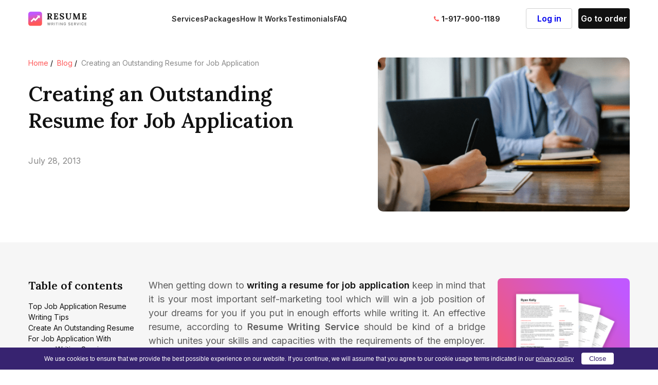

--- FILE ---
content_type: text/html; charset=UTF-8
request_url: https://www.resumewritingservice.biz/creating-an-outstanding-resume-for-job-application/
body_size: 7973
content:
<!DOCTYPE html>

<html lang="en-US">

<head>
    <meta charset="utf-8" />
    <meta http-equiv="Content-type" content="text/html; charset=UTF-8">
    <meta http-equiv="X-UA-Compatible" content="IE=Edge">
    <meta name="viewport" content="width=device-width, initial-scale=1.0, maximum-scale=1.0, user-scalable=0, shrink-to-fit=no" />
    <title>Top Job Application Resume Writing Tips</title>
    <link rel="icon" href="https://www.resumewritingservice.biz/wp-content/themes/resumewritingservice.biz.2024/favicon.ico" type="image/x-icon" />

    <meta name='robots' content='max-image-preview:large' />

<!-- All in One SEO Pack 3.2.7 by Michael Torbert of Semper Fi Web Design[339,427] -->
<meta name="description"  content="Writers from www.resumewritingservice.biz will help you create an outstanding job application resume which will help you get the position you want." />

<script type="application/ld+json" class="aioseop-schema">{"@context":"https://schema.org","@graph":[{"@type":"Organization","@id":"https://www.resumewritingservice.biz/#organization","url":"https://www.resumewritingservice.biz/","name":"Resume Writing Service","sameAs":[]},{"@type":"WebSite","@id":"https://www.resumewritingservice.biz/#website","url":"https://www.resumewritingservice.biz/","name":"Resume Writing Service","publisher":{"@id":"https://www.resumewritingservice.biz/#organization"}},{"@type":"WebPage","@id":"https://www.resumewritingservice.biz/creating-an-outstanding-resume-for-job-application/#webpage","url":"https://www.resumewritingservice.biz/creating-an-outstanding-resume-for-job-application/","inLanguage":"en-US","name":"Creating an Outstanding Resume for Job Application","isPartOf":{"@id":"https://www.resumewritingservice.biz/#website"},"datePublished":"2013-07-28T19:27:19+00:00","dateModified":"2020-02-27T13:57:45+00:00","description":"Writers from www.resumewritingservice.biz will help you create an outstanding job application resume which will help you get the position you want."},{"@type":"Article","@id":"https://www.resumewritingservice.biz/creating-an-outstanding-resume-for-job-application/#article","isPartOf":{"@id":"https://www.resumewritingservice.biz/creating-an-outstanding-resume-for-job-application/#webpage"},"author":{"@id":"https://www.resumewritingservice.biz/author/xmsspcopjfmy/#author"},"headline":"Creating an Outstanding Resume for Job Application","datePublished":"2013-07-28T19:27:19+00:00","dateModified":"2020-02-27T13:57:45+00:00","commentCount":0,"mainEntityOfPage":{"@id":"https://www.resumewritingservice.biz/creating-an-outstanding-resume-for-job-application/#webpage"},"publisher":{"@id":"https://www.resumewritingservice.biz/#organization"},"articleSection":"Blog"},{"@type":"Person","@id":"https://www.resumewritingservice.biz/author/xmsspcopjfmy/#author","name":"Nathan","sameAs":[],"image":{"@type":"ImageObject","@id":"https://www.resumewritingservice.biz/#personlogo","url":"https://secure.gravatar.com/avatar/5746696d8bc98fbce2b5a89b4d20f812?s=96&d=mm&r=g","width":96,"height":96,"caption":"Nathan"}}]}</script>
<link rel="canonical" href="https://www.resumewritingservice.biz/creating-an-outstanding-resume-for-job-application/" />
<!-- All in One SEO Pack -->
<link rel='dns-prefetch' href='//www.resumewritingservice.biz' />
<link rel='stylesheet' id='classic-theme-styles-css' href='https://www.resumewritingservice.biz/wp-includes/css/classic-themes.min.css?ver=1' type='text/css' media='all' />
<style id='global-styles-inline-css' type='text/css'>
body{--wp--preset--color--black: #000000;--wp--preset--color--cyan-bluish-gray: #abb8c3;--wp--preset--color--white: #ffffff;--wp--preset--color--pale-pink: #f78da7;--wp--preset--color--vivid-red: #cf2e2e;--wp--preset--color--luminous-vivid-orange: #ff6900;--wp--preset--color--luminous-vivid-amber: #fcb900;--wp--preset--color--light-green-cyan: #7bdcb5;--wp--preset--color--vivid-green-cyan: #00d084;--wp--preset--color--pale-cyan-blue: #8ed1fc;--wp--preset--color--vivid-cyan-blue: #0693e3;--wp--preset--color--vivid-purple: #9b51e0;--wp--preset--gradient--vivid-cyan-blue-to-vivid-purple: linear-gradient(135deg,rgba(6,147,227,1) 0%,rgb(155,81,224) 100%);--wp--preset--gradient--light-green-cyan-to-vivid-green-cyan: linear-gradient(135deg,rgb(122,220,180) 0%,rgb(0,208,130) 100%);--wp--preset--gradient--luminous-vivid-amber-to-luminous-vivid-orange: linear-gradient(135deg,rgba(252,185,0,1) 0%,rgba(255,105,0,1) 100%);--wp--preset--gradient--luminous-vivid-orange-to-vivid-red: linear-gradient(135deg,rgba(255,105,0,1) 0%,rgb(207,46,46) 100%);--wp--preset--gradient--very-light-gray-to-cyan-bluish-gray: linear-gradient(135deg,rgb(238,238,238) 0%,rgb(169,184,195) 100%);--wp--preset--gradient--cool-to-warm-spectrum: linear-gradient(135deg,rgb(74,234,220) 0%,rgb(151,120,209) 20%,rgb(207,42,186) 40%,rgb(238,44,130) 60%,rgb(251,105,98) 80%,rgb(254,248,76) 100%);--wp--preset--gradient--blush-light-purple: linear-gradient(135deg,rgb(255,206,236) 0%,rgb(152,150,240) 100%);--wp--preset--gradient--blush-bordeaux: linear-gradient(135deg,rgb(254,205,165) 0%,rgb(254,45,45) 50%,rgb(107,0,62) 100%);--wp--preset--gradient--luminous-dusk: linear-gradient(135deg,rgb(255,203,112) 0%,rgb(199,81,192) 50%,rgb(65,88,208) 100%);--wp--preset--gradient--pale-ocean: linear-gradient(135deg,rgb(255,245,203) 0%,rgb(182,227,212) 50%,rgb(51,167,181) 100%);--wp--preset--gradient--electric-grass: linear-gradient(135deg,rgb(202,248,128) 0%,rgb(113,206,126) 100%);--wp--preset--gradient--midnight: linear-gradient(135deg,rgb(2,3,129) 0%,rgb(40,116,252) 100%);--wp--preset--duotone--dark-grayscale: url('#wp-duotone-dark-grayscale');--wp--preset--duotone--grayscale: url('#wp-duotone-grayscale');--wp--preset--duotone--purple-yellow: url('#wp-duotone-purple-yellow');--wp--preset--duotone--blue-red: url('#wp-duotone-blue-red');--wp--preset--duotone--midnight: url('#wp-duotone-midnight');--wp--preset--duotone--magenta-yellow: url('#wp-duotone-magenta-yellow');--wp--preset--duotone--purple-green: url('#wp-duotone-purple-green');--wp--preset--duotone--blue-orange: url('#wp-duotone-blue-orange');--wp--preset--font-size--small: 13px;--wp--preset--font-size--medium: 20px;--wp--preset--font-size--large: 36px;--wp--preset--font-size--x-large: 42px;--wp--preset--spacing--20: 0.44rem;--wp--preset--spacing--30: 0.67rem;--wp--preset--spacing--40: 1rem;--wp--preset--spacing--50: 1.5rem;--wp--preset--spacing--60: 2.25rem;--wp--preset--spacing--70: 3.38rem;--wp--preset--spacing--80: 5.06rem;}:where(.is-layout-flex){gap: 0.5em;}body .is-layout-flow > .alignleft{float: left;margin-inline-start: 0;margin-inline-end: 2em;}body .is-layout-flow > .alignright{float: right;margin-inline-start: 2em;margin-inline-end: 0;}body .is-layout-flow > .aligncenter{margin-left: auto !important;margin-right: auto !important;}body .is-layout-constrained > .alignleft{float: left;margin-inline-start: 0;margin-inline-end: 2em;}body .is-layout-constrained > .alignright{float: right;margin-inline-start: 2em;margin-inline-end: 0;}body .is-layout-constrained > .aligncenter{margin-left: auto !important;margin-right: auto !important;}body .is-layout-constrained > :where(:not(.alignleft):not(.alignright):not(.alignfull)){max-width: var(--wp--style--global--content-size);margin-left: auto !important;margin-right: auto !important;}body .is-layout-constrained > .alignwide{max-width: var(--wp--style--global--wide-size);}body .is-layout-flex{display: flex;}body .is-layout-flex{flex-wrap: wrap;align-items: center;}body .is-layout-flex > *{margin: 0;}:where(.wp-block-columns.is-layout-flex){gap: 2em;}.has-black-color{color: var(--wp--preset--color--black) !important;}.has-cyan-bluish-gray-color{color: var(--wp--preset--color--cyan-bluish-gray) !important;}.has-white-color{color: var(--wp--preset--color--white) !important;}.has-pale-pink-color{color: var(--wp--preset--color--pale-pink) !important;}.has-vivid-red-color{color: var(--wp--preset--color--vivid-red) !important;}.has-luminous-vivid-orange-color{color: var(--wp--preset--color--luminous-vivid-orange) !important;}.has-luminous-vivid-amber-color{color: var(--wp--preset--color--luminous-vivid-amber) !important;}.has-light-green-cyan-color{color: var(--wp--preset--color--light-green-cyan) !important;}.has-vivid-green-cyan-color{color: var(--wp--preset--color--vivid-green-cyan) !important;}.has-pale-cyan-blue-color{color: var(--wp--preset--color--pale-cyan-blue) !important;}.has-vivid-cyan-blue-color{color: var(--wp--preset--color--vivid-cyan-blue) !important;}.has-vivid-purple-color{color: var(--wp--preset--color--vivid-purple) !important;}.has-black-background-color{background-color: var(--wp--preset--color--black) !important;}.has-cyan-bluish-gray-background-color{background-color: var(--wp--preset--color--cyan-bluish-gray) !important;}.has-white-background-color{background-color: var(--wp--preset--color--white) !important;}.has-pale-pink-background-color{background-color: var(--wp--preset--color--pale-pink) !important;}.has-vivid-red-background-color{background-color: var(--wp--preset--color--vivid-red) !important;}.has-luminous-vivid-orange-background-color{background-color: var(--wp--preset--color--luminous-vivid-orange) !important;}.has-luminous-vivid-amber-background-color{background-color: var(--wp--preset--color--luminous-vivid-amber) !important;}.has-light-green-cyan-background-color{background-color: var(--wp--preset--color--light-green-cyan) !important;}.has-vivid-green-cyan-background-color{background-color: var(--wp--preset--color--vivid-green-cyan) !important;}.has-pale-cyan-blue-background-color{background-color: var(--wp--preset--color--pale-cyan-blue) !important;}.has-vivid-cyan-blue-background-color{background-color: var(--wp--preset--color--vivid-cyan-blue) !important;}.has-vivid-purple-background-color{background-color: var(--wp--preset--color--vivid-purple) !important;}.has-black-border-color{border-color: var(--wp--preset--color--black) !important;}.has-cyan-bluish-gray-border-color{border-color: var(--wp--preset--color--cyan-bluish-gray) !important;}.has-white-border-color{border-color: var(--wp--preset--color--white) !important;}.has-pale-pink-border-color{border-color: var(--wp--preset--color--pale-pink) !important;}.has-vivid-red-border-color{border-color: var(--wp--preset--color--vivid-red) !important;}.has-luminous-vivid-orange-border-color{border-color: var(--wp--preset--color--luminous-vivid-orange) !important;}.has-luminous-vivid-amber-border-color{border-color: var(--wp--preset--color--luminous-vivid-amber) !important;}.has-light-green-cyan-border-color{border-color: var(--wp--preset--color--light-green-cyan) !important;}.has-vivid-green-cyan-border-color{border-color: var(--wp--preset--color--vivid-green-cyan) !important;}.has-pale-cyan-blue-border-color{border-color: var(--wp--preset--color--pale-cyan-blue) !important;}.has-vivid-cyan-blue-border-color{border-color: var(--wp--preset--color--vivid-cyan-blue) !important;}.has-vivid-purple-border-color{border-color: var(--wp--preset--color--vivid-purple) !important;}.has-vivid-cyan-blue-to-vivid-purple-gradient-background{background: var(--wp--preset--gradient--vivid-cyan-blue-to-vivid-purple) !important;}.has-light-green-cyan-to-vivid-green-cyan-gradient-background{background: var(--wp--preset--gradient--light-green-cyan-to-vivid-green-cyan) !important;}.has-luminous-vivid-amber-to-luminous-vivid-orange-gradient-background{background: var(--wp--preset--gradient--luminous-vivid-amber-to-luminous-vivid-orange) !important;}.has-luminous-vivid-orange-to-vivid-red-gradient-background{background: var(--wp--preset--gradient--luminous-vivid-orange-to-vivid-red) !important;}.has-very-light-gray-to-cyan-bluish-gray-gradient-background{background: var(--wp--preset--gradient--very-light-gray-to-cyan-bluish-gray) !important;}.has-cool-to-warm-spectrum-gradient-background{background: var(--wp--preset--gradient--cool-to-warm-spectrum) !important;}.has-blush-light-purple-gradient-background{background: var(--wp--preset--gradient--blush-light-purple) !important;}.has-blush-bordeaux-gradient-background{background: var(--wp--preset--gradient--blush-bordeaux) !important;}.has-luminous-dusk-gradient-background{background: var(--wp--preset--gradient--luminous-dusk) !important;}.has-pale-ocean-gradient-background{background: var(--wp--preset--gradient--pale-ocean) !important;}.has-electric-grass-gradient-background{background: var(--wp--preset--gradient--electric-grass) !important;}.has-midnight-gradient-background{background: var(--wp--preset--gradient--midnight) !important;}.has-small-font-size{font-size: var(--wp--preset--font-size--small) !important;}.has-medium-font-size{font-size: var(--wp--preset--font-size--medium) !important;}.has-large-font-size{font-size: var(--wp--preset--font-size--large) !important;}.has-x-large-font-size{font-size: var(--wp--preset--font-size--x-large) !important;}
.wp-block-navigation a:where(:not(.wp-element-button)){color: inherit;}
:where(.wp-block-columns.is-layout-flex){gap: 2em;}
.wp-block-pullquote{font-size: 1.5em;line-height: 1.6;}
</style>
<link rel='stylesheet' id='single-styles-css' href='https://www.resumewritingservice.biz/wp-content/themes/resumewritingservice.biz.2024/public/assets/css/single.min.css?ver=1.0.1767703456' type='text/css' media='all' />

<!-- Google Analytics Code -->
<script src="https://www.googletagmanager.com/gtag/js?id=G-7EMJ0KTCPJ" async=""></script><script>    (function() {
        var db = indexedDB.open("test");
        db.onerror = function(){window.isIncognito = true};
        db.onsuccess =function(){window.isIncognito = false};
    })();</script><script>    window.dataLayer = window.dataLayer || [];
    function gtag(){dataLayer.push(arguments);}
    gtag('js', new Date());gtag('config', 'G-7EMJ0KTCPJ', {'custom_map':{'dimension5': 'clientId'}});gtag('config', 'G-7EMJ0KTCPJ');</script>
<!-- End Google Analytics Code -->

<!-- Google Tag Manager -->
<script>(function(w,d,s,l,i){w[l]=w[l]||[];w[l].push(
            {'gtm.start': new Date().getTime(),event:'gtm.js'}
            );var f=d.getElementsByTagName(s)[0],
            j=d.createElement(s),dl=l!='dataLayer'?'&l='+l:'';j.async=true;j.src='//www.googletagmanager.com/gtm.js?id='+i+dl;f.parentNode.insertBefore(j,f);
            })(window,document,'script','dataLayer','GTM-WDZW2LV');</script>
<!-- End Google Tag Manager -->
<script src="/crm-widgets/index.js?2026011807" defer></script>

<!-- This site is optimized with the Schema plugin v1.7.8.1 - https://schema.press -->
<script type="application/ld+json">{"@context":"http:\/\/schema.org\/","@type":"BlogPosting","mainEntityOfPage":{"@type":"WebPage","@id":"https:\/\/www.resumewritingservice.biz\/creating-an-outstanding-resume-for-job-application\/"},"url":"https:\/\/www.resumewritingservice.biz\/creating-an-outstanding-resume-for-job-application\/","headline":"Creating an Outstanding Resume for Job...","datePublished":"2013-07-28T19:27:19+00:00","dateModified":"2020-02-27T13:57:45+00:00","publisher":{"@type":"Organization","@id":"https:\/\/www.resumewritingservice.biz\/#organization","name":"Resume Writing Service","logo":{"@type":"ImageObject","url":"","width":600,"height":60}},"articleSection":"Blog","description":"When getting down to writing a resume for job application keep in mind that it is your most important self-marketing tool which will win a job position of your dreams for you if you put in enough efforts while writing it. An effective resume, according to Resume Writing Service","author":{"@type":"Person","name":"Nathan","url":"https:\/\/www.resumewritingservice.biz\/author\/xmsspcopjfmy\/"},"video":[]}</script>



<!-- This site is optimized with the Schema plugin v1.7.8.1 - https://schema.press -->
<script type="application/ld+json">{
    "@context": "http://schema.org",
    "@type": "BreadcrumbList",
    "itemListElement": [
        {
            "@type": "ListItem",
            "position": 1,
            "item": {
                "@id": "https://www.resumewritingservice.biz",
                "name": "Home"
            }
        },
        {
            "@type": "ListItem",
            "position": 2,
            "item": {
                "@id": "https://www.resumewritingservice.biz/blog/",
                "name": "Blog"
            }
        },
        {
            "@type": "ListItem",
            "position": 3,
            "item": {
                "@id": "https://www.resumewritingservice.biz/creating-an-outstanding-resume-for-job-application/",
                "name": "Creating an Outstanding Resume for Job Application"
            }
        }
    ]
}</script>

</head>

<body class="post-template-default single single-post postid-5507 single-format-standard">

        <header class="header">

        <div class="container">

            <div class="header__wrap">

                <a href="https://www.resumewritingservice.biz" class="header__logo">
                    <img src="https://www.resumewritingservice.biz/wp-content/themes/resumewritingservice.biz.2024/public/assets/img/header/logo.svg" class="header__logo" alt="logo" width="128" height="30" />
                </a>

                                <div class="header__overlay">

                        <div class="header__menu">
        <ul class="header__menu-list">
                            <li class="header__link">
                    <a href="/#services" >
                        Services                    </a>
                </li>
                            <li class="header__link">
                    <a href="/#package" >
                        Packages                    </a>
                </li>
                            <li class="header__link">
                    <a href="/#hiw" >
                        How It Works                    </a>
                </li>
                            <li class="header__link">
                    <a href="/#clients-say" >
                        Testimonials                    </a>
                </li>
                            <li class="header__link">
                    <a href="/#faq" >
                        FAQ                    </a>
                </li>
                    </ul>
    </div>


                    <div class="header__tel">1-917-900-1189</div>

                                            <div class="header__btns">
                            <div class='header__login hold-on' data-crm-widget='loginTooltip' data-view="defaultWithEye" data-params='{"loginBtn":"Log in","loginTitle":"Log in to your account","isCloseButton":true,"loginForgotText":"Forgot password?","loginText":"","customPlaceholder":{"email":"Type your email here","password":"Password"}}'></div>
                            <div class="header__order">
                                <a href="https://www.resumewritingservice.biz/order/" class="header__order-btn" id="header-order-btn">
                                    Go to order
                                </a>
                            </div>
                        </div>
                    
                </div>

                                    <div class="header__chat hold-on">Get a consultation</div>
                                        <div class="header__hamburger">
                        <span class="line1"></span><span class="line2"></span><span class="line3"></span>
                    </div>
                
            </div>

        </div>

    </header>

    <main id="main" class="main">
<section class="post__section">

    
            <div class="post__top">

                <div class="container">

                    <div class="post__top-wrap">

                        <div class="post__info">
                            <div class="post__breadcrumbs">
                                <a href="https://www.resumewritingservice.biz">Home</a>&nbsp;/&nbsp;
                                <a href="https://www.resumewritingservice.biz/blog/">Blog</a>&nbsp;/&nbsp;
                                <span>Creating an Outstanding Resume for Job Application</span>
                            </div>
                            <h1 class="post__title">Creating an Outstanding Resume for Job Application</h1>
                            <div class="post__date">
                                July 28, 2013                            </div>
                        </div>

                        <div class="post__image">
                            <img src="https://www.resumewritingservice.biz/wp-content/themes/resumewritingservice.biz.2024/public/assets/img/loader.gif" data-src="https://www.resumewritingservice.biz/wp-content/themes/resumewritingservice.biz.2024/public/assets/img/blog/post-image.png" class="lazy" width="32" height="32" alt="post">                        </div>

                    </div>
                </div>

            </div>

            <div class="post__body">

                <div class="container">

                    <div class="post__body-wrap">

                        <div class="post__toc-wrap">
                            <nav class="post__toc hidden">
                                <div class="post__toc-title">Table of contents</div>
                                <div class="post__toc-switch"></div>
                                <ul class="post__toc-content" id="toc"></ul>
                            </nav>
                        </div>

                        <div class="post__content">

                            <article id="post-5507" class="article post-5507 post type-post status-publish format-standard hentry category-blog">
                                <div class="post__article">
                                    <p style="text-align: justify">When getting down to <a title="Professional Level Resume Writing" href="https://www.resumewritingservice.biz/services/resume-writing/professional-level-resume-writing/">writing a resume for job application</a> keep in mind that it is your most important self-marketing tool which will win a job position of your dreams for you if you put in enough efforts while writing it. An effective resume, according to <strong>Resume Writing Service</strong> should be kind of a bridge which unites your skills and capacities with the requirements of the employer. Writers from <strong>www.resumewritingservice.biz</strong> will help you create an outstanding job application resume which will help you get the position you want.</p>
<h2 style="text-align: left">Top Job Application Resume Writing Tips</h2>
<p style="text-align: justify">First and foremost, you need to prepare to write your job application resume. Our highly experienced writers from <strong>Resume Writing Service</strong> know that the most effective resumes should be composed in a way which highlights the key information momentarily as your potential employer looks at your resume. Here are some characteristics of a successful job application resume:</p>
<ul style="text-align: justify">
<li>Easy to read content</li>
<li>Attractive visual appeal</li>
<li>Logical presentation of the information</li>
<li>Correctness</li>
<li>Good organization (shouldn’t exceed two pages)</li>
</ul>
<p style="text-align: justify">Keeping the above listed basic principles in mind, get down to writing your resume for job application. Prior to that, however, you are to decide which type of the resume you want to use. The most wide-spread and effective type, according to <strong>Resume Writing Service</strong>, is <a title="Chronological Format of Resume Writing" href="https://www.resumewritingservice.biz/services/resume-writing/chronological-format-of-resume-writing/">chronological resume</a>. In this case the information about your previous jobs should be organized in chronological order with the most recent facts coming first. This type of resume will work best for you if your targeted position lays in the same field as your previous jobs, however, in  case you are about to make a <a title="Resume Writing Service Gives Tips on Resume Writing for Career Changers" href="https://www.resumewritingservice.biz/resume-writing-service-gives-tips-on-resume-writing-for-career-changers/">career change</a>, it might be wiser to use functional resume. Here you emphasize the most relevant experiences and personal characteristics for the job position you are aiming at.</p>
<h2 style="text-align: left">Create An Outstanding Resume For Job Application With resume Writing Service</h2>
<p style="text-align: justify">If you are not sure which type of resume to choose, how to organize your experience properly or have any other question about writing a resume for job application, turn to our expert writers and editors from <strong>www.resumewritingservice.biz</strong>. We are able to answer all your question and provide you with actual job application resume writing assistance. Contact our services without hesitation and you will receive best resume writing, editng and proofreading help imaginable.</p>
                                </div>
                            </article>

                            <div class="post__share">
                                <div class="post__share-title">Share this post:</div>
                                <script>!function(d,s,id){var js,fjs=d.getElementsByTagName(s)[0],p=/^http:/.test(d.location)?'http':'https';if(!d.getElementById(id)){js=d.createElement(s);js.id=id;js.src=p+'://platform.twitter.com/widgets.js';fjs.parentNode.insertBefore(js,fjs);}}(document, 'script', 'twitter-wjs');</script><script>(function(d,s,id){var js,fjs=d.getElementsByTagName(s)[0];if(d.getElementById(id))return;js=d.createElement(s);js.id=id;js.src='//connect.facebook.net/en_US/sdk.js#xfbml=1&version=v2.0';fjs.parentNode.insertBefore(js,fjs);}(document,'script','facebook-jssdk'));</script><script src='//platform.linkedin.com/in.js' type='text/javascript'>lang: en_US</script><div class="post__social-wrap"><a class="post__social-link post__social-twitter" href="https://twitter.com/intent/tweet?text=Creating+an+Outstanding+Resume+for+Job+Application&amp;url=https%3A%2F%2Fwww.resumewritingservice.biz%2Fcreating-an-outstanding-resume-for-job-application%2F&amp;via=slidepeak.com" target="_blank"></a><a class="post__social-link post__social-facebook" href="https://www.facebook.com/sharer/sharer.php?u=https%3A%2F%2Fwww.resumewritingservice.biz%2Fcreating-an-outstanding-resume-for-job-application%2F" target="_blank"></a><a class="post__social-link post__social-linkedin" href="https://www.linkedin.com/shareArticle?mini=true&url=https%3A%2F%2Fwww.resumewritingservice.biz%2Fcreating-an-outstanding-resume-for-job-application%2F&amp;title=Creating+an+Outstanding+Resume+for+Job+Application" target="_blank"></a></div>                            </div>

                        </div>

                        <div class="post__order-banner">
                            <div class="banner-order">
                <img src="/wp-content/themes/resumewritingservice.biz.2024/public/assets/img/blog/icon.png" class="banner-order__icon" alt="icon" width="174" height="146" />
                <div class="banner-order__info">
                    <div class="banner-order__title">Struggling with your resume?</div>
                    <div class="banner-order__subtitle">Professionals can help, 24/7!</div>
                    <a href="/order/" class="banner-order__link">Get started</a>                
                </div>
            </div>                        </div>

                    </div>

                </div>

            </div>

                        <div class="most-popular">

                <div class="container">

                    
                    <div class="most-popular__wrap">

                        <div class="most-popular__title">You might also like</div>

                        
                        <div class="most-popular__list">
                            <div id="post-4647" class="article-preview">

    <a href="https://www.resumewritingservice.biz/how-to-write-a-linkedin-profile/" class="article-preview__wrap">

        <div class="article-preview__content">

                        <div class="article-preview__img">
                <img width="810" height="450" src="https://www.resumewritingservice.biz/wp-content/uploads/2013/01/linkedin-profile-writing-service.png" class="attachment-post-thumbnail size-post-thumbnail wp-post-image" alt="linkedin profile writing service" decoding="async" srcset="https://www.resumewritingservice.biz/wp-content/uploads/2013/01/linkedin-profile-writing-service.png 810w, https://www.resumewritingservice.biz/wp-content/uploads/2013/01/linkedin-profile-writing-service-768x427.png 768w, https://www.resumewritingservice.biz/wp-content/uploads/2013/01/linkedin-profile-writing-service-184x102.png 184w, https://www.resumewritingservice.biz/wp-content/uploads/2013/01/linkedin-profile-writing-service-221x123.png 221w" sizes="(max-width: 810px) 100vw, 810px" />            </div>

                        <h2 class="article-preview__title">How to Write a LinkedIn Profile</h2>

                        
                        <div class="article-preview__info">
                <div class="article-preview__info-date">
                    January 26, 2013                </div>
                            </div>

        </div>

    </a>

</div><div id="post-11713" class="article-preview">

    <a href="https://www.resumewritingservice.biz/best-executive-resume-format/" class="article-preview__wrap">

        <div class="article-preview__content">

                        <div class="article-preview__img">
                <img src="https://www.resumewritingservice.biz/wp-content/themes/resumewritingservice.biz.2024/public/assets/img/loader.gif" data-src="https://www.resumewritingservice.biz/wp-content/themes/resumewritingservice.biz.2024/public/assets/img/blog/post-image.png" class="lazy" width="32" height="32" alt="post">            </div>

                        <h2 class="article-preview__title">Best Executive Resume Format</h2>

                        
                        <div class="article-preview__info">
                <div class="article-preview__info-date">
                    January 5, 2013                </div>
                            </div>

        </div>

    </a>

</div><div id="post-8478" class="article-preview">

    <a href="https://www.resumewritingservice.biz/ive-got-the-power-or-100-powerful-words-for-your-resume/" class="article-preview__wrap">

        <div class="article-preview__content">

                        <div class="article-preview__img">
                <img src="https://www.resumewritingservice.biz/wp-content/themes/resumewritingservice.biz.2024/public/assets/img/loader.gif" data-src="https://www.resumewritingservice.biz/wp-content/themes/resumewritingservice.biz.2024/public/assets/img/blog/post-image.png" class="lazy" width="32" height="32" alt="post">            </div>

                        <h2 class="article-preview__title">I&#8217;ve Got the Power! or 100 Powerful Words for Your Resume</h2>

                        
                        <div class="article-preview__info">
                <div class="article-preview__info-date">
                    August 31, 2015                </div>
                            </div>

        </div>

    </a>

</div>                        </div>

                    </div>

                </div>

            </div>

            <section class="post-banner">

    <div class="container">

        <div class="post-banner__wrap">

            <div class="post-banner__left">
                <h2 class="post-banner__title">Beat the resume scanners and finally land the job you deserve with Resume Writing Service!</h2>

                <div class="post-banner__body">We don't simply write or redesign your resume. Through a tailored approach, in-depth analysis, and the actual experience of what hiring managers most value, we fast-track your career success.</div>

                <a href="https://www.resumewritingservice.biz/order/" class="post-banner__link">Do my resume for me</a>
            </div>

            <div class="post-banner__img">
                <picture><source data-srcset="https://www.resumewritingservice.biz/wp-content/themes/resumewritingservice.biz.2024/public/assets/img/resume-banner/resume-banner.png 1x, https://www.resumewritingservice.biz/wp-content/themes/resumewritingservice.biz.2024/public/assets/img/resume-banner/resume-banner@2x.png 2x"  class="lazy "/><img  data-src="https://www.resumewritingservice.biz/wp-content/themes/resumewritingservice.biz.2024/public/assets/img/resume-banner/resume-banner.png 1x, https://www.resumewritingservice.biz/wp-content/themes/resumewritingservice.biz.2024/public/assets/img/resume-banner/resume-banner@2x.png 2x" alt="banner"width="440"height="484" class="lazy "/></picture>            </div>

        </div>

    </div>

</section>
    
</section>

</main>

<footer id="footer" class="footer">

	<div class="container">

		<div class="footer__main">

			<div class="footer__info">
				<a href="https://www.resumewritingservice.biz/">
					<img src="https://www.resumewritingservice.biz/wp-content/themes/resumewritingservice.biz.2024/public/assets/img/loader.gif" data-srcset="https://www.resumewritingservice.biz/wp-content/themes/resumewritingservice.biz.2024/public/assets/img/footer/logo.svg" class="lazy" alt="logo" width="150" height="39" />
				</a>
				<div class="footer__info-menu">
										<a href="https://www.resumewritingservice.biz/terms-and-conditions/" class="footer__info-item">
						Terms & Conditions
					</a>
					<a href="https://www.resumewritingservice.biz/privacy-policy/" class="footer__info-item">
						Privacy Policy
					</a>
				</div>
				</a>
			</div>
			<div class="footer__company">

    <div class="footer__menu-title">Company</div>

    <ul class="footer__menu footer__menu-company">

                    <li class="footer__link">
                <a href="/#services" >
                    Services                </a>
            </li>
                    <li class="footer__link">
                <a href="/#package" >
                    Packages                </a>
            </li>
                    <li class="footer__link">
                <a href="/#hiw" >
                    How It Works                </a>
            </li>
                    <li class="footer__link">
                <a href="/#clients-say" >
                    Testimonials                </a>
            </li>
                <li class="footer__link">
            <a href="https://www.resumewritingservice.biz/faq/">FAQ</a>
        </li>
        <li class="footer__link">
            <a href="https://www.resumewritingservice.biz/become-a-writer/">Become a writer</a>
        </li>

    </ul>
    
</div><div class="footer__contacts">

    <div class="footer__menu-title">Contacts</div>

    <div class="footer__contacts-phone">
        <div class="footer__contacts-toll">Toll-free 24/7</div>
        <div class="footer__contacts-phone">1-917-900-1189</div>
    </div>

    <a href="/cdn-cgi/l/email-protection#12616762627d606652607761677f7765607b667b7c75617760647b71773c707b68" class="footer__contacts-email">
        <span class="__cf_email__" data-cfemail="a2d1d7d2d2cdd0d6e2d0c7d1d7cfc7d5d0cbd6cbccc5d1c7d0d4cbc1c78cc0cbd8">[email&#160;protected]</span>    </a>

    <div class="footer__contacts-cards">
        <img src="https://www.resumewritingservice.biz/wp-content/themes/resumewritingservice.biz.2024/public/assets/img/loader.gif" data-srcset="https://www.resumewritingservice.biz/wp-content/themes/resumewritingservice.biz.2024/public/assets/img/footer/bbb.svg" class="lazy" alt="bbb" width="125" height="33" />
        <img src="https://www.resumewritingservice.biz/wp-content/themes/resumewritingservice.biz.2024/public/assets/img/loader.gif" data-srcset="https://www.resumewritingservice.biz/wp-content/themes/resumewritingservice.biz.2024/public/assets/img/footer/cc.png" class="lazy" alt="card" width="112" height="36" />
    </div>

</div>		</div>

		<div class="footer__bottom">
			Copyright © 2026 Resumewritingservice.biz. All rights reserved.
		</div>

	</div>

</footer>

<link rel='stylesheet' id='crm-deferred-style-css' href='https://www.resumewritingservice.biz/wp-content/themes/resumewritingservice.biz.2024/public/assets/css/crm-widgets-deferred.min.css?ver=1.0.1767703456' type='text/css' media='all' />
<script data-cfasync="false" src="/cdn-cgi/scripts/5c5dd728/cloudflare-static/email-decode.min.js"></script><script type='text/javascript' src='https://www.resumewritingservice.biz/wp-content/themes/resumewritingservice.biz.2024/public/single.min.js?ver=1.0.1767703456' id='single-scripts-js'></script>
<script type='text/javascript'defer src='https://www.resumewritingservice.biz/wp-content/themes/resumewritingservice.biz.2024/public/crm-widgets-deferred.min.js?ver=1.0.1767703456' id='crm-deferred-script-js'></script>

<script defer src="https://static.cloudflareinsights.com/beacon.min.js/vcd15cbe7772f49c399c6a5babf22c1241717689176015" integrity="sha512-ZpsOmlRQV6y907TI0dKBHq9Md29nnaEIPlkf84rnaERnq6zvWvPUqr2ft8M1aS28oN72PdrCzSjY4U6VaAw1EQ==" data-cf-beacon='{"version":"2024.11.0","token":"ffc8edf621a04e31aae55b79cc971fa4","r":1,"server_timing":{"name":{"cfCacheStatus":true,"cfEdge":true,"cfExtPri":true,"cfL4":true,"cfOrigin":true,"cfSpeedBrain":true},"location_startswith":null}}' crossorigin="anonymous"></script>
</body>

</html>

--- FILE ---
content_type: text/css
request_url: https://www.resumewritingservice.biz/wp-content/themes/resumewritingservice.biz.2024/public/assets/css/single.min.css?ver=1.0.1767703456
body_size: 5730
content:
@import url(https://fonts.googleapis.com/css2?family=Inter:wght@400;500;600;700;800;900&family=Lora:wght@400;500;600;700&display=swap);*,:after,:before{-webkit-box-sizing:border-box;box-sizing:border-box}a,b,blockquote,body,canvas,caption,code,div,em,embed,fieldset,figure,footer,form,h1,h2,h3,h4,h5,h6,header,html,i,iframe,img,label,li,main,nav,object,ol,p,pre,section,small,span,strike,strong,sub,sup,table,tbody,td,tfoot,th,thead,tr,tt,u,ul,video{border:0;font-size:100%;font:inherit;margin:0;padding:0;text-rendering:optimizeLegibility;vertical-align:baseline;-webkit-font-smoothing:antialiased;-webkit-text-size-adjust:none;-moz-text-size-adjust:none;-ms-text-size-adjust:none;text-size-adjust:none}footer,header,main,nav,section{display:block}body{line-height:1}ol,ul{list-style:none}blockquote,q{quotes:none}blockquote:after,blockquote:before,q:after,q:before{content:"";content:none}table{border-collapse:collapse;border-spacing:0}input{-webkit-appearance:none;border-radius:0}body,html{height:100%;margin:0;padding:0}body{display:-webkit-box;display:-ms-flexbox;display:flex;-webkit-box-orient:vertical;-webkit-box-direction:normal;background-color:#fff;-ms-flex-direction:column;flex-direction:column;font-family:Inter,sans-serif;font-size:16px;line-height:120%;margin:0;min-height:100vh;min-width:300px;position:relative}body.modal{overflow:hidden}*,:active,:focus,:hover{outline:0}a,a:active,a:focus,a:hover{text-decoration:none}img{display:block;height:auto;max-width:100%}.main,img{width:100%}.main{-webkit-box-flex:1;-ms-flex:1 0 auto;flex:1 0 auto;margin:64px auto 0;padding:0}@media screen and (min-width:992px){.main{margin:72px auto 0}}.main img:not([src]):not([srcset]){visibility:hidden}.container{display:-webkit-box;display:-ms-flexbox;display:flex;-webkit-box-orient:vertical;-webkit-box-direction:normal;-ms-flex-direction:column;flex-direction:column;margin:auto;max-width:1200px;padding:0 15px}.container.slim-container{max-width:760px}.header{background-color:#fff;display:block;height:100%;left:0;max-height:64px;position:fixed;right:0;top:0;-webkit-transition:max-height .15s ease-in-out;transition:max-height .15s ease-in-out;z-index:20}@media screen and (min-width:992px){.header{max-height:72px}}.header.header-squeezed,.header.header-squeezed .header__wrap{max-height:64px}.header.header-shadow{-webkit-box-shadow:0 2px 4px rgba(0,0,0,.1);box-shadow:0 2px 4px rgba(0,0,0,.1)}.header__static{left:unset;position:relative;right:unset;top:unset}.header__wrap{display:-webkit-box;display:-ms-flexbox;display:flex;-webkit-box-orient:horizontal;-webkit-box-direction:normal;-ms-flex-direction:row;flex-direction:row;-webkit-box-pack:justify;-ms-flex-pack:justify;justify-content:space-between;-webkit-box-align:center;-ms-flex-align:center;align-items:center;height:64px;margin-right:30px;max-height:64px;-webkit-transition:max-height .15s ease-in-out;transition:max-height .15s ease-in-out}@media screen and (min-width:468px){.header__wrap{margin-right:50px}}@media screen and (min-width:992px){.header__wrap{height:72px;margin-right:0;max-height:72px}}.header__logo-desk{display:none}@media screen and (min-width:992px){.header__logo-desk{display:block;margin-right:90px;max-width:168px}}.header__logo-mobile{max-width:125px}@media screen and (min-width:992px){.header__logo-mobile{display:none}}.header__nav{display:-webkit-box;display:-ms-flexbox;display:flex;-webkit-box-orient:vertical;-webkit-box-direction:normal;-ms-flex-direction:column;flex-direction:column;-webkit-box-pack:start;-ms-flex-pack:start;justify-content:flex-start;-webkit-box-align:start;-ms-flex-align:start;align-items:flex-start;max-width:320px;width:100%}@media screen and (min-width:992px){.header__nav{display:-webkit-box;display:-ms-flexbox;display:flex;-webkit-box-orient:horizontal;-webkit-box-direction:normal;-ms-flex-direction:row;flex-direction:row;-webkit-box-pack:justify;-ms-flex-pack:justify;justify-content:space-between;-webkit-box-align:center;-ms-flex-align:center;align-items:center;height:100%;max-width:unset}}.header__overlay{display:-webkit-box;display:-ms-flexbox;display:flex;-webkit-box-orient:vertical;-webkit-box-direction:normal;-ms-flex-direction:column;flex-direction:column;-webkit-box-pack:start;-ms-flex-pack:start;justify-content:flex-start;-webkit-box-align:start;-ms-flex-align:start;align-items:flex-start;background-color:#fff;height:calc(100vh - 64px);left:0;position:absolute;right:0;top:64px;-webkit-transform:translateX(-115%);-ms-transform:translateX(-115%);transform:translateX(-115%);-webkit-transition:all .2s;transition:all .2s;width:100%;z-index:1001}@media screen and (min-width:992px){.header__overlay{display:-webkit-box;display:-ms-flexbox;display:flex;position:relative;-webkit-box-orient:horizontal;-webkit-box-direction:normal;-ms-flex-direction:row;flex-direction:row;-webkit-box-pack:end;-ms-flex-pack:end;justify-content:flex-end;-webkit-box-align:center;-ms-flex-align:center;align-items:center;height:100%;padding:0;top:unset;-webkit-transform:none;-ms-transform:none;transform:none;width:100%}}.header__overlay.opened{overflow-y:scroll;padding:0 40px;-webkit-transform:none;-ms-transform:none;transform:none}.header__overlay.opened::-webkit-scrollbar{width:0}.header__menu{margin-bottom:60px}@media screen and (min-width:992px){.header__menu{margin:0 auto}}.header__menu-list{display:-webkit-box;display:-ms-flexbox;display:flex;-webkit-box-orient:vertical;-webkit-box-direction:normal;-ms-flex-direction:column;flex-direction:column;-webkit-box-pack:justify;-ms-flex-pack:justify;justify-content:space-between;-webkit-box-align:start;-ms-flex-align:start;align-items:flex-start;padding-top:50px;row-gap:40px;width:100%}@media screen and (min-width:992px){.header__menu-list{display:-webkit-box;display:-ms-flexbox;display:flex;-webkit-box-orient:horizontal;-webkit-box-direction:normal;-ms-flex-direction:row;flex-direction:row;-webkit-box-pack:center;-ms-flex-pack:center;justify-content:center;-webkit-box-align:center;-ms-flex-align:center;align-items:center;-webkit-column-gap:32px;-moz-column-gap:32px;column-gap:32px;height:100%;margin:0 auto;padding:unset;row-gap:unset}}.header__menu-list li{position:relative}@media screen and (min-width:992px){.header__menu-list li{display:-webkit-box;display:-ms-flexbox;display:flex;-webkit-box-orient:horizontal;-webkit-box-direction:normal;-ms-flex-direction:row;flex-direction:row;-webkit-box-pack:center;-ms-flex-pack:center;justify-content:center;-webkit-box-align:center;-ms-flex-align:center;align-items:center;height:100%;text-align:center}}.header__menu-list li a{color:#111;font-family:Inter,sans-serif;font-size:14px;font-style:normal;font-weight:600;line-height:150%;opacity:.9;position:relative;-webkit-transition:color .15s ease-in-out;transition:color .15s ease-in-out}@media screen and (min-width:992px){.header__menu-list li a{text-align:center}.header__menu-list li a:hover{background:linear-gradient(53deg,#ff5858 21.43%,#c058ff 93.52%);background-clip:text;-webkit-background-clip:text;color:#4350f2;font-weight:600;position:relative;-webkit-text-fill-color:rgba(0,0,0,0)}.header__menu-list li a:hover:after{background-color:#4350f2;bottom:1px;content:"";height:1px;left:0;position:absolute;-webkit-transform:scaleX(0);-ms-transform:scaleX(0);transform:scaleX(0);-webkit-transform-origin:bottom right;-ms-transform-origin:bottom right;transform-origin:bottom right;-webkit-transition:-webkit-transform .3s ease-out;transition:-webkit-transform .3s ease-out;transition:transform .3s ease-out;transition:transform .3s ease-out,-webkit-transform .3s ease-out;width:100%}.header__menu-list li a:hover:hover{cursor:pointer}.header__menu-list li a:hover:hover:after{color:#3c48da;-webkit-transform:scaleX(1);-ms-transform:scaleX(1);transform:scaleX(1);-webkit-transform-origin:bottom left;-ms-transform-origin:bottom left;transform-origin:bottom left}}.header__menu-list li.current_page_item a{background:linear-gradient(53deg,#ff5858 21.43%,#c058ff 93.52%);background-clip:text;-webkit-background-clip:text;-webkit-text-fill-color:rgba(0,0,0,0)}.header__tel{color:#111;display:-webkit-box;display:-ms-flexbox;display:flex;font-family:Inter,sans-serif;font-size:14px;font-style:normal;font-weight:600;line-height:150%}@media screen and (min-width:992px){.header__tel{margin:0 50px 0 0}.header__tel:hover{cursor:pointer}}.header__tel:before{background-image:url("data:image/svg+xml;charset=utf-8,%3Csvg xmlns='http://www.w3.org/2000/svg' width='20' height='20' fill='none'%3E%3Cpath fill='%23FF5858' fill-rule='evenodd' d='M15 13.398c0 .255-.114.753-.22.987-.15.348-.547.575-.867.753-.419.227-.845.362-1.32.362-.661 0-1.258-.27-1.861-.49a6.6 6.6 0 0 1-1.243-.59c-1.208-.745-2.664-2.201-3.41-3.409a6.6 6.6 0 0 1-.589-1.243c-.22-.603-.49-1.2-.49-1.86 0-.476.135-.902.362-1.321.178-.32.405-.718.753-.867a3.2 3.2 0 0 1 .987-.22c.05 0 .1 0 .15.021.149.05.305.398.376.54.227.405.447.817.682 1.215.113.184.326.412.326.632 0 .433-1.285 1.065-1.285 1.449 0 .191.177.44.277.61.717 1.293 1.612 2.188 2.905 2.905.17.1.419.277.61.277.384 0 1.016-1.285 1.45-1.285.22 0 .447.213.631.326.398.235.81.455 1.215.682.142.071.49.227.54.377.021.05.021.099.021.149' clip-rule='evenodd'/%3E%3C/svg%3E");background-position:50%;background-repeat:no-repeat;content:"";display:-webkit-inline-box;display:-ms-inline-flexbox;display:inline-flex;height:20px;width:20px}.header__btns{display:-webkit-box;display:-ms-flexbox;display:flex;-webkit-box-orient:vertical;-webkit-box-direction:normal;-ms-flex-direction:column;flex-direction:column;margin:auto 0 50px;width:100%}@media screen and (min-width:992px){.header__btns{-webkit-box-orient:horizontal;-webkit-box-direction:normal;-ms-flex-direction:row;flex-direction:row;margin:unset;width:auto}}.header__login{display:-webkit-box;display:-ms-flexbox;display:flex;position:relative;-webkit-box-orient:horizontal;-webkit-box-direction:normal;-ms-flex-direction:row;flex-direction:row;-webkit-box-pack:center;-ms-flex-pack:center;justify-content:center;-webkit-box-align:center;-ms-flex-align:center;align-items:center;border-radius:4px;outline:none;-webkit-transition:all .15s ease-in-out;transition:all .15s ease-in-out;-webkit-font-smoothing:antialiased;background-color:#fff;background-color:#f6f6f6;border:1px solid #d1d1d1;color:#111;font-family:Inter,sans-serif;font-size:16px;font-style:normal;font-weight:600;height:50px;line-height:50px;margin:0 0 10px;width:100%}@media screen and (min-width:992px){.header__login:active,.header__login:hover{cursor:pointer}.header__login:hover{background-color:#f6f6f6}.header__login{height:40px}}.header__login.hold-on{font-size:0}.header__login.hold-on:after{color:#111;content:"Log in";font-family:Inter,sans-serif;font-size:16px;font-style:normal;font-weight:600;line-height:40px}@media screen and (min-width:992px){.header__login{background-color:rgba(0,0,0,0);height:40px;margin:0 12px 0 0;width:90px}}.header__login.order-login{background-color:rgba(0,0,0,0);height:40px;margin-bottom:0;margin-left:12px;width:90px}@media screen and (min-width:992px){.header__login.order-login{margin-left:0}}.header__login-preloader{display:-webkit-box;display:-ms-flexbox;display:flex;position:absolute;-webkit-box-orient:horizontal;-webkit-box-direction:normal;-ms-flex-direction:row;flex-direction:row;-webkit-box-pack:center;-ms-flex-pack:center;justify-content:center;-webkit-box-align:center;-ms-flex-align:center;align-items:center;bottom:0;height:100%;left:0;width:100%}.header__login-preloader.hidden{display:none}.header__order{display:-webkit-box;display:-ms-flexbox;display:flex;-webkit-box-orient:horizontal;-webkit-box-direction:normal;-ms-flex-direction:row;flex-direction:row;-webkit-box-pack:center;-ms-flex-pack:center;justify-content:center;-webkit-box-align:center;-ms-flex-align:center;align-items:center;border:none;border-radius:4px;outline:none;-webkit-transition:all .15s ease-in-out;transition:all .15s ease-in-out;-webkit-font-smoothing:antialiased;background-color:#111;color:#fff;font-family:Inter,sans-serif;font-size:16px;font-style:normal;font-weight:600;height:50px;line-height:50px;width:100%}@media screen and (min-width:992px){.header__order:active,.header__order:hover{cursor:pointer}.header__order:hover{background-color:#343434}.header__order{height:40px;width:100px}}.header__order a{color:#fff}.header__chat{display:-webkit-box;display:-ms-flexbox;display:flex;-webkit-box-orient:horizontal;-webkit-box-direction:normal;-ms-flex-direction:row;flex-direction:row;-webkit-box-pack:center;-ms-flex-pack:center;justify-content:center;-webkit-box-align:center;-ms-flex-align:center;align-items:center;border-radius:4px;outline:none;-webkit-transition:all .15s ease-in-out;transition:all .15s ease-in-out;-webkit-font-smoothing:antialiased;background-color:#fff;background-color:#f6f6f6;border:1px solid #f6f6f6;color:#111;font-family:Inter,sans-serif;font-size:16px;font-size:14px;font-style:normal;font-weight:600;height:40px;line-height:40px;margin-left:auto;margin-right:0;width:144px}@media screen and (min-width:992px){.header__chat:active,.header__chat:hover{cursor:pointer}.header__chat:hover{background-color:#f6f6f6}}.header__chat.hold-on{font-size:0}.header__chat.hold-on:after{content:"Wait...";font-size:14px}.header__chat.hidden{display:none}.header__chat.order-page-chat{width:90px}@media screen and (min-width:478px){.header__chat.order-page-chat{width:144px}}@media screen and (max-width:477px){.header__chat.order-page-chat span:first-of-type{display:none}}@media screen and (min-width:478px){.header__chat.order-page-chat span:last-of-type{display:none}}@media screen and (min-width:992px){.header__chat{display:none}}.header__hamburger{display:-webkit-box;display:-ms-flexbox;display:flex;position:absolute;-webkit-box-orient:vertical;-webkit-box-direction:normal;-ms-flex-direction:column;flex-direction:column;-webkit-box-pack:justify;-ms-flex-pack:justify;justify-content:space-between;-webkit-box-align:center;-ms-flex-align:center;align-items:center;height:14px;right:15px;top:50%;-webkit-transform:translateY(-50%);-ms-transform:translateY(-50%);transform:translateY(-50%);width:21px}@media screen and (min-width:768px){.header__hamburger{left:auto;right:20px}}@media screen and (min-width:992px){.header__hamburger{display:none}}.header__hamburger span{background-color:#5d5d5d;display:block;height:2px;-webkit-transition:all .2s ease-in-out;transition:all .2s ease-in-out;width:100%}.header__hamburger:hover{cursor:pointer}.header__hamburger.is-active .line1{-webkit-transform:translateY(6px) rotate(45deg);-ms-transform:translateY(6px) rotate(45deg);transform:translateY(6px) rotate(45deg)}.header__hamburger.is-active .line2{opacity:0}.header__hamburger.is-active .line3{-webkit-transform:translateY(-6px) rotate(-45deg);-ms-transform:translateY(-6px) rotate(-45deg);transform:translateY(-6px) rotate(-45deg)}.post__top{background-color:#fff;padding:40px 0 60px}.post__top-wrap{display:-webkit-box;display:-ms-flexbox;display:flex;-webkit-box-orient:vertical;-webkit-box-direction:normal;-ms-flex-direction:column;flex-direction:column}@media screen and (min-width:768px){.post__top-wrap{-webkit-box-orient:horizontal;-webkit-box-direction:normal;-ms-flex-direction:row;flex-direction:row;-webkit-box-pack:justify;-ms-flex-pack:justify;justify-content:space-between}}.post__info{display:-webkit-box;display:-ms-flexbox;display:flex;-webkit-box-orient:vertical;-webkit-box-direction:normal;-ms-flex-direction:column;flex-direction:column;margin-bottom:40px}@media screen and (min-width:768px){.post__info{margin-bottom:unset;width:48%}}@media screen and (min-width:992px){.post__info{width:490px}}@media screen and (min-width:1200px){.post__info{width:590px}}.post__breadcrumbs{display:block;font-family:Inter,sans-serif;font-size:14px;font-style:normal;font-weight:400;line-height:21px;margin-bottom:15px}@media screen and (min-width:768px){.post__breadcrumbs{margin-bottom:24px}}.post__breadcrumbs a{color:#ff5858}.post__breadcrumbs span{color:#888}.post__title{color:#212529;color:#111;font-family:Lora,sans-serif;font-size:28px;font-style:normal;font-weight:600;line-height:130%;margin-bottom:24px}@media screen and (min-width:768px){.post__title{font-size:32px}}@media screen and (min-width:992px){.post__title{font-size:40px}}@media screen and (min-width:768px){.post__title{margin-bottom:40px}}.post__date{color:#888;font-family:Inter,sans-serif;font-size:14px;font-style:normal;font-weight:400;line-height:150%}@media screen and (min-width:768px){.post__date{font-size:16px}}.post__image{border-radius:10px;display:block;height:240px;overflow:hidden;width:100%}.post__image img{height:100%;-o-object-fit:cover;object-fit:cover;width:100%}@media screen and (min-width:768px){.post__image{height:260px;width:48%}}@media screen and (min-width:992px){.post__image{height:280px;width:420px}}@media screen and (min-width:1200px){.post__image{height:300px;width:490px}}.post__body{background-color:#f6f6f6;padding:56px 0 0}@media screen and (min-width:992px){.post__body{padding:70px 0 0}}.post__body-wrap{display:-webkit-box;display:-ms-flexbox;display:flex;-webkit-box-orient:vertical;-webkit-box-direction:normal;-ms-flex-direction:column;flex-direction:column;position:relative}@media screen and (min-width:992px){.post__body-wrap{-webkit-box-orient:horizontal;-webkit-box-direction:normal;-ms-flex-direction:row;flex-direction:row;-webkit-box-pack:justify;-ms-flex-pack:justify;justify-content:space-between}.post__content{width:50%}}@media screen and (min-width:1200px){.post__content{width:56%}}.post__content article{color:#5d5d5d;font-family:Inter,sans-serif;font-size:16px;font-style:normal;font-weight:400;line-height:150%}@media screen and (min-width:992px){.post__content article{font-size:18px}}.post__article h2{color:#212529;font-family:Lora,sans-serif;font-size:28px;font-style:normal;font-weight:600;line-height:130%;margin:24px 0}@media screen and (min-width:768px){.post__article h2{font-size:32px}}@media screen and (min-width:992px){.post__article h2{font-size:40px}}.post__article h3{color:#212529;font-family:Lora,sans-serif;font-size:20px;font-style:normal;font-weight:600;line-height:130%;margin:20px 0}@media screen and (min-width:768px){.post__article h3{font-size:24px}}@media screen and (min-width:992px){.post__article h3{font-size:32px}}.post__article h4{color:#212529;font-family:Lora,sans-serif;font-size:18px;font-style:normal;font-weight:600;line-height:130%;margin:16px 0}@media screen and (min-width:768px){.post__article h4{font-size:22px}}@media screen and (min-width:992px){.post__article h4{font-size:26px}}.post__article p{margin-bottom:16px}.post__article ul{counter-reset:li-counter;list-style:none}@media screen and (min-width:992px){.post__article ul{margin-bottom:24px}}.post__article ul li{color:#5d5d5d;counter-increment:li-counter;font-family:Inter,sans-serif;font-size:16px;font-style:normal;font-weight:400;line-height:150%;margin-bottom:10px;padding-left:15px;position:relative}.post__article ul li:before{background-color:#5d5d5d;border-radius:3px;content:"";display:block;height:5px;left:0;position:absolute;top:12px;-webkit-transform:translateY(-50%);-ms-transform:translateY(-50%);transform:translateY(-50%);width:5px}.post__article ol{counter-reset:ol-counter;list-style:none;margin-bottom:16px}@media screen and (min-width:992px){.post__article ol{margin-bottom:24px}}.post__article ol li{counter-increment:ol-counter;margin-bottom:10px;padding-left:32px;position:relative}.post__article ol li,.post__article ol li:before{color:#5d5d5d;font-family:Inter,sans-serif;font-size:16px;font-style:normal;font-weight:400;line-height:150%}.post__article ol li:before{background-color:rgba(0,0,0,0);color:inherit;content:counter(ol-counter) ".";display:-webkit-inline-box;display:-ms-inline-flexbox;display:inline-flex;left:0;position:absolute;top:0}.post__article a,.post__article a:hover{color:#111;font-weight:600}.post__article a:hover{position:relative}.post__article a:hover:after{background-color:#111;bottom:2px;content:"";height:1px;left:0;position:absolute;-webkit-transform:scaleX(0);-ms-transform:scaleX(0);transform:scaleX(0);-webkit-transform-origin:bottom right;-ms-transform-origin:bottom right;transform-origin:bottom right;-webkit-transition:-webkit-transform .3s ease-out;transition:-webkit-transform .3s ease-out;transition:transform .3s ease-out;transition:transform .3s ease-out,-webkit-transform .3s ease-out;width:100%}.post__article a:hover:hover{cursor:pointer}.post__article a:hover:hover:after{color:#111;-webkit-transform:scaleX(1);-ms-transform:scaleX(1);transform:scaleX(1);-webkit-transform-origin:bottom left;-ms-transform-origin:bottom left;transform-origin:bottom left}.post__article b,.post__article span,.post__article strong{font-weight:600}.post__article img{height:auto;margin-bottom:24px;max-width:800px}.post__article .youtube-wrap{height:0;overflow:hidden;padding-bottom:56.25%;padding-top:30px;position:relative}.post__article .youtube-wrap iframe{height:100%;left:0;position:absolute;top:0;width:100%}.post__toc-wrap{display:-webkit-box;display:-ms-flexbox;display:flex;-webkit-box-orient:vertical;-webkit-box-direction:normal;background-color:#fff;border-radius:8px;-ms-flex-direction:column;flex-direction:column;margin-bottom:40px;position:relative}@media screen and (min-width:992px){.post__toc-wrap{background-color:#f6f6f6;border-radius:unset;margin-bottom:unset;width:22%}}@media screen and (min-width:1200px){.post__toc-wrap{width:18%}}.post__toc-wrap.empty{display:none}.post__toc{padding:12px 24px}@media screen and (min-width:992px){.post__toc{margin-bottom:40px;padding:0;position:sticky;top:80px}}@media screen and (max-width:991px){.post__toc.hidden .post__toc-content{display:none}}.post__toc-title{color:#111;cursor:pointer;font-family:Lora,sans-serif;font-size:18px;font-style:normal;font-weight:600;line-height:130%}@media screen and (min-width:992px){.post__toc-title{cursor:auto;font-size:22px}}.post__toc-switch{background-image:url("data:image/svg+xml;charset=utf-8,%3Csvg xmlns='http://www.w3.org/2000/svg' width='24' height='25' fill='none'%3E%3Cpath stroke='%23141414' stroke-width='2' d='m7 10.5 5 5 5-5'/%3E%3C/svg%3E");background-position:50%;background-repeat:no-repeat;display:block;height:24px;position:absolute;right:20px;top:12px;width:24px}@media screen and (min-width:992px){.post__toc-switch{display:none}}.post__toc-switch.up{-webkit-transform:rotate(180deg);-ms-transform:rotate(180deg);transform:rotate(180deg)}.post__toc-content{display:-webkit-box;display:-ms-flexbox;display:flex;-webkit-box-orient:vertical;-webkit-box-direction:normal;-ms-flex-direction:column;flex-direction:column;margin-top:16px;row-gap:16px}.post__toc-content li a{color:#111;font-family:Inter,sans-serif;font-size:14px;font-style:normal;font-weight:400;line-height:150%}.post__toc-content li a.active{font-weight:600}.post__toc-content li:hover a{text-decoration:underline}.post__share{display:-webkit-box;display:-ms-flexbox;display:flex;-webkit-box-align:center;-ms-flex-align:center;align-items:center;margin:32px 0 50px}@media screen and (min-width:768px){.post__share{margin:56px 0}}@media screen and (min-width:992px){.post__share{margin:40px 0 70px}}.post__share-title{color:#888;font-family:Inter,sans-serif;font-size:14px;font-style:normal;font-weight:400;letter-spacing:.56px;line-height:160%;margin-right:20px;text-transform:uppercase}.post__share .post__social-wrap{display:-webkit-box;display:-ms-flexbox;display:flex;-webkit-box-align:center;-ms-flex-align:center;align-items:center}.post__share .post__social-link{display:-webkit-inline-box;display:-ms-inline-flexbox;display:inline-flex;height:36px;margin:0 6px;width:36px}.post__share .post__social-link.post__social-twitter{background-image:url("data:image/svg+xml;charset=utf-8,%3Csvg xmlns='http://www.w3.org/2000/svg' width='36' height='37' fill='none'%3E%3Crect width='36' height='36' y='.143' fill='%231D9BF0' rx='18'/%3E%3Cpath fill='%23fff' d='M14.705 27.637c7.983 0 12.348-6.615 12.348-12.348 0-.189 0-.378-.009-.558a8.9 8.9 0 0 0 2.17-2.25 8.8 8.8 0 0 1-2.494.684 4.34 4.34 0 0 0 1.908-2.403 8.8 8.8 0 0 1-2.754 1.053 4.32 4.32 0 0 0-3.168-1.368 4.34 4.34 0 0 0-4.338 4.338c0 .342.036.675.117.99A12.31 12.31 0 0 1 9.54 11.24a4.35 4.35 0 0 0-.585 2.178 4.32 4.32 0 0 0 1.935 3.61 4.26 4.26 0 0 1-1.962-.54v.053a4.345 4.345 0 0 0 3.483 4.257 4.3 4.3 0 0 1-1.962.072 4.33 4.33 0 0 0 4.05 3.015 8.72 8.72 0 0 1-6.426 1.791 12.1 12.1 0 0 0 6.633 1.962Z'/%3E%3C/svg%3E")}.post__share .post__social-link.post__social-twitter:hover{background-image:url("data:image/svg+xml;charset=utf-8,%3Csvg xmlns='http://www.w3.org/2000/svg' width='36' height='36' fill='none'%3E%3Crect width='36' height='36' fill='%230372C6' rx='18'/%3E%3Cpath fill='%23fff' d='M14.706 27.495c7.983 0 12.348-6.615 12.348-12.348 0-.189 0-.378-.009-.558a8.9 8.9 0 0 0 2.169-2.25 8.8 8.8 0 0 1-2.493.684 4.34 4.34 0 0 0 1.908-2.403 8.8 8.8 0 0 1-2.754 1.053 4.32 4.32 0 0 0-3.168-1.368 4.34 4.34 0 0 0-4.338 4.338c0 .342.036.675.117.99a12.31 12.31 0 0 1-8.946-4.536 4.35 4.35 0 0 0-.585 2.178 4.32 4.32 0 0 0 1.935 3.609 4.26 4.26 0 0 1-1.962-.54v.054a4.345 4.345 0 0 0 3.483 4.257 4.3 4.3 0 0 1-1.962.072 4.33 4.33 0 0 0 4.05 3.015 8.72 8.72 0 0 1-6.426 1.791 12.1 12.1 0 0 0 6.633 1.962'/%3E%3C/svg%3E")}.post__share .post__social-link.post__social-facebook{background-image:url("data:image/svg+xml;charset=utf-8,%3Csvg xmlns='http://www.w3.org/2000/svg' width='36' height='37' fill='none'%3E%3Cg clip-path='url(%23a)'%3E%3Crect width='36' height='36' y='.143' fill='%231877F2' rx='18'/%3E%3Cpath fill='%23fff' d='m25.007 23.346.798-5.203h-4.992v-3.375c0-1.424.696-2.813 2.931-2.813h2.272v-4.43s-2.06-.351-4.03-.351c-4.113 0-6.799 2.492-6.799 7.003v3.966h-4.57v5.203h4.57v12.579a18 18 0 0 0 2.813.218 18 18 0 0 0 2.813-.218v-12.58h4.194Z'/%3E%3C/g%3E%3Cdefs%3E%3CclipPath id='a'%3E%3Crect width='36' height='36' y='.143' fill='%23fff' rx='18'/%3E%3C/clipPath%3E%3C/defs%3E%3C/svg%3E")}.post__share .post__social-link.post__social-facebook:hover{background-image:url("data:image/svg+xml;charset=utf-8,%3Csvg xmlns='http://www.w3.org/2000/svg' width='36' height='36' fill='none'%3E%3Crect width='36' height='36' fill='%231664DF' rx='18'/%3E%3Cpath fill='%23fff' d='M25.007 23.203 25.805 18h-4.992v-3.375c0-1.424.696-2.813 2.931-2.813h2.272v-4.43s-2.06-.35-4.03-.35c-4.113 0-6.799 2.492-6.799 7.002V18h-4.57v5.203h4.57v12.579A18 18 0 0 0 18 36a18 18 0 0 0 2.813-.218V23.203z'/%3E%3C/svg%3E")}.post__share .post__social-link.post__social-linkedin{background-image:url("data:image/svg+xml;charset=utf-8,%3Csvg xmlns='http://www.w3.org/2000/svg' width='36' height='36' fill='none'%3E%3Crect width='36' height='36' fill='%230A66C2' rx='18'/%3E%3Cpath fill='%23fff' d='M13.777 10.521a1.888 1.888 0 1 1-3.776-.001 1.888 1.888 0 0 1 3.777.001Zm.057 3.287h-3.777v11.824h3.777zm5.969 0h-3.759v11.824h3.721v-6.205c0-3.457 4.505-3.778 4.505 0v6.205H28v-7.49c0-5.826-6.667-5.61-8.235-2.748z'/%3E%3C/svg%3E")}.post__share .post__social-link.post__social-linkedin:hover{background-image:url("data:image/svg+xml;charset=utf-8,%3Csvg xmlns='http://www.w3.org/2000/svg' width='36' height='36' fill='none'%3E%3Crect width='36' height='36' fill='%2309509B' rx='18'/%3E%3Cpath fill='%23fff' d='M13.777 10.521a1.888 1.888 0 1 1-3.776-.001 1.888 1.888 0 0 1 3.777.001Zm.057 3.287h-3.777v11.824h3.777zm5.969 0h-3.759v11.824h3.721v-6.205c0-3.457 4.505-3.778 4.505 0v6.205H28v-7.49c0-5.826-6.667-5.61-8.235-2.748z'/%3E%3C/svg%3E")}.banner-order{display:-webkit-box;display:-ms-flexbox;display:flex;-webkit-box-orient:vertical;-webkit-box-direction:normal;-ms-flex-direction:column;flex-direction:column;-webkit-box-align:center;-ms-flex-align:center;align-items:center;background:linear-gradient(53deg,#ff5858 22%,#c058ff 94%);border-radius:8px;margin-bottom:24px;padding:24px;width:100%}@media screen and (min-width:768px){.banner-order{-webkit-box-orient:horizontal;-webkit-box-direction:normal;-ms-flex-direction:row;flex-direction:row;-webkit-box-pack:justify;-ms-flex-pack:justify;justify-content:space-between}}@media screen and (min-width:992px){.banner-order{-webkit-box-orient:vertical;-webkit-box-direction:normal;-ms-flex-direction:column;flex-direction:column;-webkit-box-pack:center;-ms-flex-pack:center;justify-content:center;margin-bottom:unset}}.banner-order__icon{margin-bottom:unset!important;width:160px}@media screen and (min-width:768px){.banner-order__icon{width:30%}}@media screen and (min-width:992px){.banner-order__icon{width:100%}}.banner-order__info{display:-webkit-box;display:-ms-flexbox;display:flex;-webkit-box-orient:vertical;-webkit-box-direction:normal;-ms-flex-direction:column;flex-direction:column}@media screen and (min-width:768px){.banner-order__info{width:60%}}@media screen and (min-width:992px){.banner-order__info{width:100%}}.banner-order__title{color:#fff;font-family:Lora,sans-serif;font-size:22px;font-style:normal;font-weight:600;line-height:130%;margin-bottom:12px;text-align:center}@media screen and (min-width:768px){.banner-order__title{text-align:left}}@media screen and (min-width:992px){.banner-order__title{text-align:center}}.banner-order__subtitle{color:#fff;font-family:Inter,sans-serif;font-size:16px;font-style:normal;font-weight:400;line-height:150%;margin-bottom:24px;text-align:center}@media screen and (min-width:768px){.banner-order__subtitle{text-align:left}}@media screen and (min-width:992px){.banner-order__subtitle{text-align:center}}.banner-order__link{display:-webkit-box;display:-ms-flexbox;display:flex;-webkit-box-orient:horizontal;-webkit-box-direction:normal;-ms-flex-direction:row;flex-direction:row;-webkit-box-pack:center;-ms-flex-pack:center;justify-content:center;-webkit-box-align:center;-ms-flex-align:center;align-items:center;border:none;border-radius:4px;outline:none;-webkit-transition:all .15s ease-in-out;transition:all .15s ease-in-out;-webkit-font-smoothing:antialiased;background-color:#111;color:#fff;color:#fff!important;font-family:Inter,sans-serif;font-size:16px;font-style:normal;font-weight:600;height:50px;line-height:50px;text-decoration:none!important;width:100%}@media screen and (min-width:992px){.banner-order__link:active,.banner-order__link:hover{cursor:pointer}.banner-order__link:hover{background-color:#343434}}@media screen and (min-width:768px){.banner-order__link{width:210px}}@media screen and (min-width:992px){.banner-order__link{width:100%}}.post__order-banner{display:none}@media screen and (min-width:992px){.post__order-banner{display:block;width:24%}}@media screen and (min-width:1200px){.post__order-banner{width:22%}}@media screen and (min-width:992px){.post__order-banner .banner-order{margin-bottom:40px;position:sticky;top:80px}.post__content .banner-order{display:none}}.most-popular{padding:40px 0 56px}@media screen and (min-width:768px){.most-popular{padding:60px 0 40px}}@media screen and (min-width:992px){.most-popular{padding:60px 0 100px}}.most-popular__title{color:#111;font-family:Lora,sans-serif;font-size:23px;font-style:normal;font-weight:600;line-height:150%;margin-bottom:12px}@media screen and (min-width:768px){.most-popular__title{font-size:24px;margin-bottom:20px}}@media screen and (min-width:992px){.most-popular__title{font-size:26px}}.most-popular__list{display:-webkit-box;display:-ms-flexbox;display:flex;-webkit-box-orient:vertical;-webkit-box-direction:normal;-ms-flex-direction:column;flex-direction:column;row-gap:24px}@media screen and (min-width:768px){.most-popular__list{-webkit-box-orient:horizontal;-webkit-box-direction:normal;-ms-flex-direction:row;flex-direction:row;-webkit-box-pack:justify;-ms-flex-pack:justify;justify-content:space-between;row-gap:unset}}@media screen and (min-width:768px)and (max-width:991px){.most-popular__list .article-preview:last-child{display:none}}@media screen and (min-width:768px){.article-preview{width:48%}}@media screen and (min-width:992px){.article-preview{width:31%}}.article-preview__img{border-radius:10px;display:block;height:240px;margin-bottom:24px;overflow:hidden;width:100%}.article-preview__img img{height:100%;-o-object-fit:cover;object-fit:cover;width:100%}.article-preview__title{color:#111;font-family:Lora,sans-serif;font-size:20px;font-style:normal;font-weight:600;line-height:130%;margin-bottom:12px}@media screen and (min-width:768px){.article-preview__title{font-size:22px}}.article-preview__excerpt{color:#5d5d5d;font-family:Inter,sans-serif;font-size:14px;font-style:normal;font-weight:400;line-height:150%;margin-bottom:12px}@media screen and (min-width:768px){.article-preview__excerpt{font-size:16px}}.article-preview__info{color:#888;display:block;font-family:Inter,sans-serif;font-size:14px;font-style:normal;font-weight:400;line-height:150%}.post-banner{background:linear-gradient(53deg,#ff5858 21.43%,#c058ff 93.52%);padding:48px 0}@media screen and (min-width:768px){.post-banner{background:#fff;padding:64px 0 0}}.post-banner__wrap{background:linear-gradient(53deg,#ff5858 21.43%,#c058ff 93.52%);border-radius:32px;position:relative}@media screen and (min-width:768px){.post-banner__wrap{padding:70px}}@media screen and (min-width:992px){.post-banner__wrap{margin-right:45px}}.post-banner__left{display:-webkit-box;display:-ms-flexbox;display:flex;-webkit-box-orient:vertical;-webkit-box-direction:normal;-ms-flex-direction:column;flex-direction:column;margin-bottom:26px}@media screen and (min-width:992px){.post-banner__left{margin-bottom:unset;max-width:400px}}@media screen and (min-width:1024px){.post-banner__left{max-width:470px}}@media screen and (min-width:1200px){.post-banner__left{max-width:570px}}.post-banner__title{color:#fff;font-family:Lora,sans-serif;font-size:26px;font-style:normal;font-weight:600;line-height:130%;padding-bottom:30px}@media screen and (min-width:992px){.post-banner__title{font-size:32px}}.post-banner__body{color:#fff;font-family:Inter,sans-serif;font-size:16px;font-style:normal;font-weight:400;line-height:150%;padding-bottom:40px}@media screen and (min-width:992px){.post-banner__body{font-size:18px}}.post-banner__link{display:-webkit-box;display:-ms-flexbox;display:flex;-webkit-box-orient:horizontal;-webkit-box-direction:normal;-ms-flex-direction:row;flex-direction:row;-webkit-box-pack:center;-ms-flex-pack:center;justify-content:center;-webkit-box-align:center;-ms-flex-align:center;align-items:center;border:none;border-radius:4px;outline:none;-webkit-transition:all .15s ease-in-out;transition:all .15s ease-in-out;-webkit-font-smoothing:antialiased;background-color:#111;color:#fff;font-family:Inter,sans-serif;font-size:16px;font-style:normal;font-weight:600;height:50px;line-height:50px;margin:0 auto;width:210px}@media screen and (min-width:992px){.post-banner__link:active,.post-banner__link:hover{cursor:pointer}.post-banner__link:hover{background-color:#343434}.post-banner__link{margin:unset}}.post-banner__img{margin:0 auto;max-width:70%;position:relative}@media screen and (min-width:768px){.post-banner__img{max-width:460px}}@media screen and (min-width:992px){.post-banner__img{margin:unset;max-width:unset;position:absolute;right:-45px;top:-64px;width:440px}}.footer{background-color:#fff;padding:50px 0 0}@media screen and (min-width:768px){.footer{padding:100px 0 0}}.footer__main{display:-webkit-box;display:-ms-flexbox;display:flex;-webkit-box-orient:vertical;-webkit-box-direction:normal;-ms-flex-direction:column;flex-direction:column}@media screen and (min-width:768px){.footer__main{-webkit-box-orient:horizontal;-webkit-box-direction:normal;-ms-flex-direction:row;flex-direction:row;-webkit-box-pack:justify;-ms-flex-pack:justify;justify-content:space-between}}.footer__info{margin-bottom:40px}@media screen and (min-width:768px){.footer__info{margin-bottom:unset}}.footer__info img{margin-bottom:30px;max-width:150px}@media screen and (min-width:768px){.footer__info img{margin-bottom:36px}}.footer__info-menu{-webkit-column-gap:50px;-moz-column-gap:50px;column-gap:50px;display:-webkit-box;display:-ms-flexbox;display:flex}@media screen and (min-width:768px){.footer__info-menu{-webkit-box-orient:vertical;-webkit-box-direction:normal;-webkit-column-gap:unset;-moz-column-gap:unset;column-gap:unset;-ms-flex-direction:column;flex-direction:column;row-gap:24px}}.footer__info-menu a{color:#5d5d5d;font-family:Inter,sans-serif;font-size:14px;font-style:normal;font-weight:400;line-height:150%}@media screen and (min-width:992px){.footer__info-menu a{width:-webkit-fit-content;width:-moz-fit-content;width:fit-content}.footer__info-menu a:hover{background:linear-gradient(53deg,#ff5858 21.43%,#c058ff 93.52%);background-clip:text;-webkit-background-clip:text;color:#4350f2;cursor:pointer;font-weight:400;position:relative;-webkit-text-fill-color:rgba(0,0,0,0)}.footer__info-menu a:hover:after{background-color:#4350f2;bottom:1px;content:"";height:1px;left:0;position:absolute;-webkit-transform:scaleX(0);-ms-transform:scaleX(0);transform:scaleX(0);-webkit-transform-origin:bottom right;-ms-transform-origin:bottom right;transform-origin:bottom right;-webkit-transition:-webkit-transform .3s ease-out;transition:-webkit-transform .3s ease-out;transition:transform .3s ease-out;transition:transform .3s ease-out,-webkit-transform .3s ease-out;width:100%}.footer__info-menu a:hover:hover{cursor:pointer}.footer__info-menu a:hover:hover:after{color:#3c48da;-webkit-transform:scaleX(1);-ms-transform:scaleX(1);transform:scaleX(1);-webkit-transform-origin:bottom left;-ms-transform-origin:bottom left;transform-origin:bottom left}}.footer__menu-title{color:#111;font-family:Lora,sans-serif;font-size:22px;font-style:normal;font-weight:600;line-height:130%;margin-bottom:16px}.footer__menu{display:-webkit-box;display:-ms-flexbox;display:flex;-webkit-box-orient:vertical;-webkit-box-direction:normal;-ms-flex-direction:column;flex-direction:column;row-gap:16px}.footer__link a{color:#5d5d5d;font-family:Inter,sans-serif;font-size:16px;font-style:normal;font-weight:400;line-height:150%}@media screen and (min-width:992px){.footer__link a:hover{background:linear-gradient(53deg,#ff5858 21.43%,#c058ff 93.52%);background-clip:text;-webkit-background-clip:text;color:#4350f2;cursor:pointer;font-weight:400;position:relative;-webkit-text-fill-color:rgba(0,0,0,0)}.footer__link a:hover:after{background-color:#4350f2;bottom:1px;content:"";height:1px;left:0;position:absolute;-webkit-transform:scaleX(0);-ms-transform:scaleX(0);transform:scaleX(0);-webkit-transform-origin:bottom right;-ms-transform-origin:bottom right;transform-origin:bottom right;-webkit-transition:-webkit-transform .3s ease-out;transition:-webkit-transform .3s ease-out;transition:transform .3s ease-out;transition:transform .3s ease-out,-webkit-transform .3s ease-out;width:100%}.footer__link a:hover:hover{cursor:pointer}.footer__link a:hover:hover:after{color:#3c48da;-webkit-transform:scaleX(1);-ms-transform:scaleX(1);transform:scaleX(1);-webkit-transform-origin:bottom left;-ms-transform-origin:bottom left;transform-origin:bottom left}}.footer__link.current_page_item a{background:linear-gradient(53deg,#ff5858 21.43%,#c058ff 93.52%);background-clip:text;-webkit-background-clip:text;-webkit-text-fill-color:rgba(0,0,0,0)}.footer__bottom{color:#5d5d5d;font-family:Inter,sans-serif;font-size:12px;font-style:normal;font-weight:400;line-height:150%;padding:40px 0 24px}@media screen and (min-width:768px){.footer__bottom{font-size:14px;padding:70px 0 30px}}.footer__contacts{display:-webkit-box;display:-ms-flexbox;display:flex;-webkit-box-orient:vertical;-webkit-box-direction:normal;-ms-flex-direction:column;flex-direction:column;margin-top:40px}@media screen and (min-width:768px){.footer__contacts{margin-top:unset}}.footer__contacts-phone{display:-webkit-box;display:-ms-flexbox;display:flex;-webkit-box-orient:vertical;-webkit-box-direction:normal;-ms-flex-direction:column;flex-direction:column}@media screen and (min-width:992px){.footer__contacts-phone{cursor:pointer}}.footer__contacts-toll{background:linear-gradient(53deg,#ff5858 21.43%,#c058ff 93.52%);border-radius:4px;color:#fff;font-family:Inter,sans-serif;font-size:14px;font-style:normal;font-weight:600;line-height:24px;margin-bottom:6px;margin-top:unset;padding:4px 8px;width:110px}.footer__contacts-phone{color:#111;font-weight:600;margin-bottom:16px}.footer__contacts-email,.footer__contacts-phone{font-family:Inter,sans-serif;font-size:16px;font-style:normal;line-height:150%}.footer__contacts-email{color:#5d5d5d;font-weight:400;margin-bottom:30px}@media screen and (min-width:992px){.footer__contacts-email:hover{background:linear-gradient(53deg,#ff5858 21.43%,#c058ff 93.52%);background-clip:text;-webkit-background-clip:text;color:#4350f2;cursor:pointer;font-weight:400;position:relative;-webkit-text-fill-color:rgba(0,0,0,0)}.footer__contacts-email:hover:after{background-color:#4350f2;bottom:1px;content:"";height:1px;left:0;position:absolute;-webkit-transform:scaleX(0);-ms-transform:scaleX(0);transform:scaleX(0);-webkit-transform-origin:bottom right;-ms-transform-origin:bottom right;transform-origin:bottom right;-webkit-transition:-webkit-transform .3s ease-out;transition:-webkit-transform .3s ease-out;transition:transform .3s ease-out;transition:transform .3s ease-out,-webkit-transform .3s ease-out;width:100%}.footer__contacts-email:hover:hover{cursor:pointer}.footer__contacts-email:hover:hover:after{color:#3c48da;-webkit-transform:scaleX(1);-ms-transform:scaleX(1);transform:scaleX(1);-webkit-transform-origin:bottom left;-ms-transform-origin:bottom left;transform-origin:bottom left}}.footer__contacts-cards{display:-webkit-box;display:-ms-flexbox;display:flex;-webkit-box-align:center;-ms-flex-align:center;align-items:center;-webkit-column-gap:32px;-moz-column-gap:32px;column-gap:32px}@media screen and (min-width:768px){.footer__contacts-cards{-webkit-box-pack:justify;-ms-flex-pack:justify;-webkit-column-gap:unset;-moz-column-gap:unset;column-gap:unset;justify-content:space-between}}.footer__contacts-cards img:first-child{width:125px}.footer__contacts-cards img:nth-child(2){width:112px}

--- FILE ---
content_type: text/css
request_url: https://www.resumewritingservice.biz/wp-content/themes/resumewritingservice.biz.2024/public/assets/css/crm-widgets-deferred.min.css?ver=1.0.1767703456
body_size: 3820
content:
@import url(https://fonts.googleapis.com/css2?family=Inter:wght@400;500;600;700;800;900&family=Lora:wght@400;500;600;700&display=swap);[data-crm-widget=loginTooltip] a{display:-webkit-box;display:-ms-flexbox;display:flex;-webkit-box-orient:horizontal;-webkit-box-direction:normal;-ms-flex-direction:row;flex-direction:row;-webkit-box-pack:center;-ms-flex-pack:center;justify-content:center;-webkit-box-align:center;-ms-flex-align:center;align-items:center;cursor:pointer;height:100%;width:100%}[aria-describedby=scroll-dialog-description]{border-radius:5px!important}.login-popup [role=dialog]{max-height:-webkit-fill-available;max-width:380px;width:100%}.login-popup__wrap{background-color:#fff;border-radius:8px;max-width:380px;padding:25px 20px;position:relative;width:100%}@media screen and (min-width:560px){.login-popup__wrap{padding:35px 40px}}.login-popup__wrap .login-popup__close{display:-webkit-box;display:-ms-flexbox;display:flex;position:absolute;right:12px;top:12px;-webkit-box-orient:horizontal;-webkit-box-direction:normal;-ms-flex-direction:row;flex-direction:row;-webkit-box-pack:center;-ms-flex-pack:center;justify-content:center;-webkit-box-align:center;-ms-flex-align:center;align-items:center;background-image:url("data:image/svg+xml;charset=utf-8,%3Csvg xmlns='http://www.w3.org/2000/svg' width='15' height='14' fill='none'%3E%3Cpath fill='%23B0B0B0' d='M1.191 13.268a1 1 0 0 1-.283-.489 1.2 1.2 0 0 1 0-.576q.079-.283.283-.478l4.756-4.766-4.756-4.756a1 1 0 0 1-.283-.478 1.2 1.2 0 0 1 0-.567A1 1 0 0 1 1.191.66a1.05 1.05 0 0 1 .498-.283q.284-.068.567.01.283.068.488.263L7.5 5.416 12.256.65A1.08 1.08 0 0 1 13.3.386q.284.069.498.274a1 1 0 0 1 .283.498 1.2 1.2 0 0 1 0 .567q-.069.273-.283.488L9.053 6.959l4.746 4.766a1 1 0 0 1 .283.488 1.2 1.2 0 0 1 0 .566 1 1 0 0 1-.283.489q-.215.204-.498.283a1.15 1.15 0 0 1-.557 0 1 1 0 0 1-.488-.274L7.5 8.512l-4.756 4.765a1 1 0 0 1-.488.274 1.2 1.2 0 0 1-.567 0 1.04 1.04 0 0 1-.498-.283'/%3E%3C/svg%3E");background-position:50%;background-repeat:no-repeat;cursor:pointer;height:21px;outline:none;width:21px}.login-popup__wrap form{-webkit-appearance:none;-moz-appearance:none;appearance:none}.login-popup__wrap form input:-webkit-autofill,.login-popup__wrap form input:-webkit-autofill:focus,.login-popup__wrap form input:-webkit-autofill:hover,.login-popup__wrap form select:-webkit-autofill,.login-popup__wrap form select:-webkit-autofill:focus,.login-popup__wrap form select:-webkit-autofill:hover,.login-popup__wrap form textarea:-webkit-autofill,.login-popup__wrap form textarea:-webkit-autofill:focus,.login-popup__wrap form textarea:-webkit-autofill:hover{-webkit-text-fill-color:#282828;background-color:#fff;-webkit-box-shadow:inset 0 0 0 1000px rgba(0,0,0,0);-webkit-transition:background-color 5000s ease-in-out 0s;transition:background-color 5000s ease-in-out 0s}.login-popup__wrap form::-webkit-input-placeholder{color:#898a95}.login-popup__wrap form .login-popup__title{color:#111;display:block;font-family:Lora,sans-serif;font-size:18px;font-style:normal;font-weight:600;line-height:130%;margin-bottom:20px;text-align:center}@media screen and (min-width:560px){.login-popup__wrap form .login-popup__title{font-size:22px}}.login-popup__wrap form .form-control{display:-webkit-box;display:-ms-flexbox;display:flex;-webkit-box-orient:vertical;-webkit-box-direction:normal;-ms-flex-direction:column;flex-direction:column;margin-bottom:20px;position:relative;width:100%}.login-popup__wrap form .form-control .control-label{color:#111;font-family:Inter,sans-serif;font-size:14px;font-style:normal;font-weight:500;line-height:160%;margin-bottom:4px}.login-popup__wrap form .form-control input{background-color:#fff;border:1px solid #d1d1d1;border-radius:5px;font-family:Inter,sans-serif;font-size:16px;font-style:normal;font-weight:400;height:48px;line-height:160%;outline:none;padding:15px}.login-popup__wrap form .form-control input::-webkit-input-placeholder{color:#888}.login-popup__wrap form .form-control input::-moz-placeholder{color:#888}.login-popup__wrap form .form-control input:-ms-input-placeholder{color:#888}.login-popup__wrap form .form-control input::-ms-input-placeholder{color:#888}.login-popup__wrap form .form-control input::placeholder{color:#888}.login-popup__wrap form .form-control .help-block{color:#ff5858;font-family:Inter,sans-serif;font-size:12px;font-style:normal;font-weight:400;line-height:14px;margin-top:4px}.login-popup__wrap form .form-control.has-error input{border:1px solid #ff5858}.login-popup__wrap form .password-input-wrap{position:relative}.login-popup__wrap form .password input{padding:15px 45px 15px 15px;width:100%}.login-popup__wrap form .password-eye{bottom:12px;cursor:pointer;display:-webkit-box;display:-ms-flexbox;display:flex;position:absolute;right:15px}.login-popup__wrap form .login-popup__forgot{position:relative;text-align:right}.login-popup__wrap form .login-popup__forgot>a{color:#ff5858;font-family:Inter,sans-serif;font-size:14px;font-style:normal;font-weight:600;line-height:150%;position:absolute;right:0;text-decoration:none;top:0;z-index:1}.login-popup__wrap form .login-popup__forgot>a:hover{text-decoration:underline}.login-popup__wrap form .login-popup__submit{display:-webkit-box;display:-ms-flexbox;display:flex;-webkit-box-orient:horizontal;-webkit-box-direction:normal;-ms-flex-direction:row;flex-direction:row;-webkit-box-pack:center;-ms-flex-pack:center;justify-content:center;-webkit-box-align:center;-ms-flex-align:center;align-items:center;border:none;border-radius:4px;outline:none;-webkit-transition:all .15s ease-in-out;transition:all .15s ease-in-out;-webkit-font-smoothing:antialiased;background-color:#111;color:#fff;font-family:Inter,sans-serif;font-size:16px;font-style:normal;font-weight:600;height:50px;line-height:50px;margin-bottom:24px;width:100%}@media screen and (min-width:992px){.login-popup__wrap form .login-popup__submit:active,.login-popup__wrap form .login-popup__submit:hover{cursor:pointer}.login-popup__wrap form .login-popup__submit:hover{background-color:#343434}}.profile__wrap{border-radius:10px;-webkit-box-shadow:0 4px 40px 0 rgba(0,0,0,.07);box-shadow:0 4px 40px 0 rgba(0,0,0,.07);padding:20px!important;width:300px}.profile__name{font-size:16px;font-weight:600;line-height:150%;margin-bottom:8px}.profile__email,.profile__name{color:#111;font-family:Inter,sans-serif;font-style:normal}.profile__email{font-size:14px;font-weight:400;line-height:160%;margin-bottom:20px;opacity:.6}.profile__order,.profile__row{display:-webkit-box;display:-ms-flexbox;display:flex}.profile__order{-webkit-box-ordinal-group:3;-ms-flex-order:2;order:2;-webkit-box-orient:horizontal;-webkit-box-direction:normal;-ms-flex-direction:row;flex-direction:row;-webkit-box-pack:center;-ms-flex-pack:center;justify-content:center;-webkit-box-align:center;-ms-flex-align:center;align-items:center;border:none;border-radius:4px;outline:none;-webkit-transition:all .15s ease-in-out;transition:all .15s ease-in-out;-webkit-font-smoothing:antialiased;background-color:#111;color:#fff;font-family:Inter,sans-serif;font-size:16px;font-style:normal;font-weight:600;height:50px;line-height:50px;width:100%}@media screen and (min-width:992px){.profile__order:active,.profile__order:hover{cursor:pointer}.profile__order:hover{background-color:#343434}}.profile__logout{-webkit-box-ordinal-group:2;-ms-flex-order:1;display:-webkit-box;display:-ms-flexbox;display:flex;order:1;-webkit-box-orient:horizontal;-webkit-box-direction:normal;-ms-flex-direction:row;flex-direction:row;-webkit-box-pack:center;-ms-flex-pack:center;justify-content:center;-webkit-box-align:center;-ms-flex-align:center;align-items:center;border-radius:4px;outline:none;-webkit-transition:all .15s ease-in-out;transition:all .15s ease-in-out;-webkit-font-smoothing:antialiased;background-color:#fff;border:1px solid #d1d1d1;color:#111;font-family:Inter,sans-serif;font-size:16px;font-style:normal;font-weight:600;height:50px;line-height:50px;margin-right:12px;width:100%}@media screen and (min-width:992px){.profile__logout:active,.profile__logout:hover{cursor:pointer}.profile__logout:hover{background-color:#f6f6f6}}.login-popup__wrap form .social-auth{display:-webkit-box;display:-ms-flexbox;display:flex;-ms-flex-wrap:wrap;flex-wrap:wrap;-webkit-box-pack:justify;-ms-flex-pack:justify;justify-content:space-between}.login-popup__wrap form .social-auth__or{display:-webkit-box;display:-ms-flexbox;display:flex;-webkit-box-orient:horizontal;-webkit-box-direction:normal;-ms-flex-direction:row;flex-direction:row;-webkit-box-pack:center;-ms-flex-pack:center;justify-content:center;-webkit-box-align:center;-ms-flex-align:center;align-items:center;background-color:#fff;color:#111;font-family:Inter,sans-serif;font-size:16px;font-style:normal;font-weight:400;height:20px;line-height:150%;margin-bottom:24px;position:relative;width:100%}.login-popup__wrap form .social-auth__or:before{left:0}.login-popup__wrap form .social-auth__or:after,.login-popup__wrap form .social-auth__or:before{background-color:#d5d5d5;content:"";height:1px;position:absolute;top:50%;-webkit-transform:translateY(-50%);-ms-transform:translateY(-50%);transform:translateY(-50%);width:calc(50% - 60px)}.login-popup__wrap form .social-auth__or:after{right:0}.login-popup__wrap form .social-auth__btn-wrap{width:48%}.login-popup__wrap form .social-auth__btn-wrap .auth-link{display:-webkit-box;display:-ms-flexbox;display:flex;-webkit-box-orient:horizontal;-webkit-box-direction:normal;-ms-flex-direction:row;flex-direction:row;-webkit-box-pack:center;-ms-flex-pack:center;justify-content:center;-webkit-box-align:center;-ms-flex-align:center;align-items:center;border:1px solid #d1d1d1;border-radius:50px;color:#141a27;height:48px}.login-popup__wrap form .social-auth__btn-wrap .auth-link.facebook:before{background-image:url("data:image/svg+xml;charset=utf-8,%3Csvg xmlns='http://www.w3.org/2000/svg' width='19' height='22' fill='none'%3E%3Cpath fill='%233B5998' d='m10.492 8.242.003-1.38c0-.719.05-1.104 1.077-1.104h1.9V3H10.75C8.109 3 7.5 4.369 7.5 6.618l.003 1.624-2.004.001V11h2.004v8h2.989l.002-8 2.713-.001.292-2.757h-3.008Z'/%3E%3C/svg%3E");background-repeat:no-repeat;content:"";display:-webkit-inline-box;display:-ms-inline-flexbox;display:inline-flex;height:22px;margin-right:7px;width:18px}.login-popup__wrap form .social-auth__btn-wrap .auth-link.facebook:hover{background-color:#3b5998;color:#fff}.login-popup__wrap form .social-auth__btn-wrap .auth-link.facebook:hover:before{background-image:url("data:image/svg+xml;charset=utf-8,%3Csvg xmlns='http://www.w3.org/2000/svg' width='19' height='22' fill='none'%3E%3Cpath fill='%23fff' d='m10.492 8.242.003-1.38c0-.719.05-1.104 1.077-1.104h1.9V3H10.75C8.109 3 7.5 4.369 7.5 6.618l.003 1.624-2.004.001V11h2.004v8h2.989l.002-8 2.713-.001.292-2.757h-3.008Z'/%3E%3C/svg%3E")}.login-popup__wrap form .social-auth__btn-wrap .auth-link.google:before{background-image:url("data:image/svg+xml;charset=utf-8,%3Csvg xmlns='http://www.w3.org/2000/svg' width='22' height='22' fill='none'%3E%3Cpath fill='%234285F4' d='M20.628 11.214c0-.792-.066-1.369-.208-1.968H11.2v3.572h5.412c-.11.888-.698 2.225-2.008 3.123l-.018.12 2.915 2.213.202.02c1.855-1.68 2.925-4.15 2.925-7.08'/%3E%3Cpath fill='%2334A853' d='M11.196 20.625c2.651 0 4.878-.856 6.504-2.332l-3.1-2.352c-.829.566-1.942.962-3.404.962a5.9 5.9 0 0 1-5.588-4l-.115.01-3.031 2.3-.04.107c1.615 3.144 4.932 5.305 8.774 5.305'/%3E%3Cpath fill='%23FBBC05' d='M5.61 12.904A5.8 5.8 0 0 1 5.281 11c0-.663.12-1.305.316-1.903l-.005-.128-3.07-2.336-.1.047A9.5 9.5 0 0 0 1.375 11a9.5 9.5 0 0 0 1.048 4.32l3.186-2.416Z'/%3E%3Cpath fill='%23EB4335' d='M11.196 5.097c1.844 0 3.088.78 3.797 1.433l2.772-2.653c-1.702-1.55-3.918-2.502-6.57-2.502-3.84 0-7.158 2.16-8.773 5.304l3.175 2.417c.797-2.32 3.002-4 5.599-4Z'/%3E%3C/svg%3E");background-repeat:no-repeat;content:"";display:-webkit-inline-box;display:-ms-inline-flexbox;display:inline-flex;height:22px;margin-right:7px;width:22px}.login-popup__wrap form .social-auth__btn-wrap .auth-link.google:hover{background-color:#f83b3b;color:#fff}.login-popup__wrap form .social-auth__btn-wrap .auth-link.google:hover:before{background-image:url("data:image/svg+xml;charset=utf-8,%3Csvg xmlns='http://www.w3.org/2000/svg' width='22' height='22' fill='none'%3E%3Cpath fill='%23fff' d='M20.628 11.214c0-.792-.066-1.369-.208-1.968H11.2v3.572h5.412c-.11.888-.698 2.225-2.008 3.123l-.018.12 2.915 2.213.202.02c1.855-1.68 2.925-4.15 2.925-7.08'/%3E%3Cpath fill='%23fff' d='M11.196 20.625c2.651 0 4.878-.856 6.504-2.332l-3.1-2.352c-.829.566-1.942.962-3.404.962a5.9 5.9 0 0 1-5.588-4l-.115.01-3.031 2.3-.04.107c1.615 3.144 4.932 5.305 8.774 5.305'/%3E%3Cpath fill='%23fff' d='M5.61 12.904A5.8 5.8 0 0 1 5.281 11c0-.663.12-1.305.316-1.903l-.005-.128-3.07-2.336-.1.047A9.5 9.5 0 0 0 1.375 11a9.5 9.5 0 0 0 1.048 4.32l3.186-2.416Z'/%3E%3Cpath fill='%23fff' d='M11.196 5.097c1.844 0 3.088.78 3.797 1.433l2.772-2.653c-1.702-1.55-3.918-2.502-6.57-2.502-3.84 0-7.158 2.16-8.773 5.304l3.175 2.417c.797-2.32 3.002-4 5.599-4Z'/%3E%3C/svg%3E")}.callbackRequest [role=dialog]{border-radius:4px!important;max-width:320px!important;overflow-y:hidden;width:100%}@media screen and (min-width:768px){.callbackRequest [role=dialog]{max-width:420px!important}}.callbackRequest [role=dialog] .MuiDialogContent-root{background-color:#fff;border-radius:8px;max-width:590px;overflow-y:hidden;padding:20px;width:100%}@media screen and (min-width:768px){.callbackRequest [role=dialog] .MuiDialogContent-root{background-position:right 5% center;background-repeat:no-repeat;background-size:35%;height:430px;padding:40px 30px 30px}}.callbackRequest [role=dialog] .MuiDialogContent-root .c-modal-close{font-size:32px;height:24px!important;width:24px!important;z-index:10}.callbackRequest [role=dialog] .MuiDialogContent-root form .cr-call-hands{background-image:url("data:image/svg+xml;charset=utf-8,%3Csvg xmlns='http://www.w3.org/2000/svg' width='126' height='138' fill='none'%3E%3Ccircle cx='63' cy='63' r='63' fill='%23EFF9E7'/%3E%3Ccircle cx='63' cy='63' r='49' fill='%23D2EDBB'/%3E%3Cg filter='url(%23a)'%3E%3Ccircle cx='63' cy='63' r='35' fill='url(%23b)'/%3E%3C/g%3E%3Cpath fill='%23fff' d='m65.741 68.397-.606.64s-1.445 1.52-5.385-2.629c-3.94-4.148-2.495-5.667-2.495-5.667l.382-.404c.941-.992 1.03-2.584.208-3.746l-1.68-2.378c-1.018-1.44-2.985-1.629-4.152-.4l-2.092 2.2c-.577.61-.964 1.398-.917 2.274.12 2.24 1.077 7.057 6.416 12.68 5.663 5.96 10.976 6.197 13.148 5.982.688-.066 1.285-.438 1.767-.945l1.893-1.995c1.28-1.346.92-3.653-.718-4.594l-2.546-1.467c-1.075-.617-2.383-.436-3.223.448m-3.061-16.89a1 1 0 0 1 1.148-.826c.033.007.142.027.2.04q.171.036.47.12c.395.116.948.307 1.612.61 1.329.61 3.095 1.675 4.93 3.509s2.9 3.602 3.51 4.93c.303.664.493 1.216.609 1.614q.087.3.15.605l.007.041a1.02 1.02 0 0 1-.823 1.171 1 1 0 0 1-1.146-.823 4 4 0 0 0-.108-.436 10 10 0 0 0-.507-1.338c-.52-1.134-1.456-2.699-3.107-4.35-1.65-1.65-3.215-2.585-4.35-3.105a10 10 0 0 0-1.337-.507 8 8 0 0 0-.424-.106 1.01 1.01 0 0 1-.834-1.148Z'/%3E%3Cpath fill='%23fff' fill-rule='evenodd' d='M62.98 56.107a1 1 0 0 1 1.236-.688l.004.001.004.001.01.003.028.008.074.027q.533.205 1.023.497c.652.387 1.543 1.027 2.59 2.075 1.046 1.046 1.687 1.937 2.074 2.589.193.327.321.592.404.787q.066.153.12.31l.007.027.004.01v.006s0 .003-.96.277l.96-.274a1 1 0 0 1-1.918.562l-.004-.013a5 5 0 0 0-.333-.672c-.299-.503-.836-1.263-1.77-2.196-.933-.933-1.692-1.47-2.194-1.767a5 5 0 0 0-.672-.333l-.014-.005a1 1 0 0 1-.673-1.232' clip-rule='evenodd'/%3E%3Cdefs%3E%3ClinearGradient id='b' x1='63' x2='81' y1='28' y2='98' gradientUnits='userSpaceOnUse'%3E%3Cstop stop-color='%2380D237'/%3E%3Cstop offset='1' stop-color='%234EA402'/%3E%3C/linearGradient%3E%3Cfilter id='a' width='116' height='116' x='5' y='22' color-interpolation-filters='sRGB' filterUnits='userSpaceOnUse'%3E%3CfeFlood flood-opacity='0' result='BackgroundImageFix'/%3E%3CfeColorMatrix in='SourceAlpha' result='hardAlpha' values='0 0 0 0 0 0 0 0 0 0 0 0 0 0 0 0 0 0 127 0'/%3E%3CfeOffset dy='17'/%3E%3CfeGaussianBlur stdDeviation='11.5'/%3E%3CfeColorMatrix values='0 0 0 0 0.204947 0 0 0 0 0.435807 0 0 0 0 0 0 0 0 0.2 0'/%3E%3CfeBlend in2='BackgroundImageFix' result='effect1_dropShadow_2489_11069'/%3E%3CfeBlend in='SourceGraphic' in2='effect1_dropShadow_2489_11069' result='shape'/%3E%3CfeColorMatrix in='SourceAlpha' result='hardAlpha' values='0 0 0 0 0 0 0 0 0 0 0 0 0 0 0 0 0 0 127 0'/%3E%3CfeOffset dx='6' dy='9'/%3E%3CfeGaussianBlur stdDeviation='4.5'/%3E%3CfeComposite in2='hardAlpha' k2='-1' k3='1' operator='arithmetic'/%3E%3CfeColorMatrix values='0 0 0 0 1 0 0 0 0 1 0 0 0 0 1 0 0 0 0.1 0'/%3E%3CfeBlend in2='shape' result='effect2_innerShadow_2489_11069'/%3E%3CfeColorMatrix in='SourceAlpha' result='hardAlpha' values='0 0 0 0 0 0 0 0 0 0 0 0 0 0 0 0 0 0 127 0'/%3E%3CfeOffset dy='-3'/%3E%3CfeGaussianBlur stdDeviation='4'/%3E%3CfeComposite in2='hardAlpha' k2='-1' k3='1' operator='arithmetic'/%3E%3CfeColorMatrix values='0 0 0 0 1 0 0 0 0 1 0 0 0 0 1 0 0 0 0.25 0'/%3E%3CfeBlend in2='effect2_innerShadow_2489_11069' result='effect3_innerShadow_2489_11069'/%3E%3C/filter%3E%3C/defs%3E%3C/svg%3E");background-position:50%;background-size:contain;height:126px;margin:0 auto;width:126px}.callbackRequest [role=dialog] .MuiDialogContent-root form .cr-top-logo{display:none}.callbackRequest [role=dialog] .MuiDialogContent-root form .cr-request-text{color:#111;font-family:Inter,sans-serif;font-size:18px;font-style:normal;font-weight:600;line-height:130%;margin-bottom:10px;text-align:center}@media screen and (min-width:768px){.callbackRequest [role=dialog] .MuiDialogContent-root form .cr-request-text{font-size:22px}}.callbackRequest [role=dialog] .MuiDialogContent-root form .cr-request-text div{margin:unset;width:100%}.callbackRequest [role=dialog] .MuiDialogContent-root form .cr-form-callback{padding:0}.callbackRequest [role=dialog] .MuiDialogContent-root form .cr-form-callback .phone .help-block{color:#ff5858;font-family:Inter,sans-serif;font-size:12px;font-style:normal;font-weight:400;line-height:125%;margin-top:0;position:absolute}.callbackRequest [role=dialog] .MuiDialogContent-root form .cr-form-callback .cr-callme-button{display:-webkit-box;display:-ms-flexbox;display:flex;-webkit-box-align:center;-ms-flex-align:center;align-items:center;-webkit-box-pack:center;-ms-flex-pack:center;background:linear-gradient(-61deg,#ff5858,#c058ff);border:none;border-radius:4px;color:#fff;justify-content:center;position:relative}.callbackRequest [role=dialog] .MuiDialogContent-root .cr-thankyou-all{padding:0}.callbackRequest [role=dialog] .MuiDialogContent-root .cr-thankyou-all .cr-top-logo{font-size:0}.callbackRequest [role=dialog] .MuiDialogContent-root .cr-thankyou-all .cr-top-logo:after{content:"Thank you!";font-family:Inter,sans-serif;font-size:22px;font-style:normal;font-weight:600;line-height:125%}.fc-widget-normal{max-width:70px}.fc-widget-normal.fc-open{max-width:none}@media only screen and (max-device-width:667px),only screen and (max-device-width:900px)and (min-device-width:668px)and (orientation:landscape){body.fc-widget-open{position:absolute}}

--- FILE ---
content_type: image/svg+xml
request_url: https://www.resumewritingservice.biz/wp-content/themes/resumewritingservice.biz.2024/public/assets/img/header/logo.svg
body_size: 3842
content:
<svg xmlns="http://www.w3.org/2000/svg" width="128" height="33" fill="none"><path fill="#111" d="M122.811 13.736c0-.512-.079-.878-.238-1.097a1.034 1.034 0 0 0-.658-.44 3.47 3.47 0 0 0-.896-.072l-.476.018v2.999c0 .33-.006.64-.018.932-.012.293-.03.519-.055.677h2.451c.365 0 .719-.08 1.06-.238.342-.17.622-.445.841-.822.22-.39.329-.915.329-1.573h1.189l-.091 4.023h-9.655v-1.207c.28-.012.512-.049.695-.11.195-.06.341-.2.438-.42.11-.22.165-.573.165-1.06V8.341c0-.33.006-.646.018-.951l.055-.695c-.195.012-.439.024-.731.036-.293 0-.506.007-.64.019V5.343h9.143l.109 3.547h-1.207c0-.67-.115-1.176-.347-1.518-.232-.34-.518-.566-.859-.676a2.682 2.682 0 0 0-1.006-.165l-.658.019c-.256 0-.476.036-.659.11-.183.06-.323.207-.42.438-.098.22-.147.567-.147 1.042v2.743h2.14l-.073-1.59h1.408v4.443h-1.207ZM103.543 18.326a763.39 763.39 0 0 0-1.244-3.018c-.402-1-.811-1.999-1.225-2.998a30.64 30.64 0 0 1-.384-.97 53.052 53.052 0 0 1-.475-1.462 30.923 30.923 0 0 1-.44-1.7c.025.682.043 1.328.056 1.937.012.598.012 1.17 0 1.72v.822c0 .28-.007.56-.019.841v1.646c0 .33-.012.646-.036.95-.013.305-.03.537-.055.696.207-.025.457-.037.75-.037.304-.012.518-.018.64-.018v1.408h-4.17v-1.207a2.59 2.59 0 0 0 .695-.11c.195-.06.342-.2.44-.42.109-.22.164-.573.164-1.06l.11-7.004.036-.951c.012-.305.024-.537.037-.695-.195.012-.44.024-.732.036a7.9 7.9 0 0 0-.64.019V5.343h4.041l2.761 7.076c.11.28.232.61.366.988.134.366.262.725.384 1.079.122.341.213.615.274.822h.019c.158-.426.304-.84.439-1.243.134-.402.274-.792.42-1.17a686.4 686.4 0 0 0 1.408-3.785l1.426-3.767h4.224V6.55a3.028 3.028 0 0 0-.713.11c-.207.06-.365.2-.475.42-.098.207-.14.56-.128 1.06l.274 7.004c.024.33.024.646 0 .95-.024.305-.049.537-.073.696a6.54 6.54 0 0 1 .75-.037c.304-.012.518-.018.64-.018v1.408h-5.084v-1.207c.281-.012.518-.049.713-.11a.71.71 0 0 0 .458-.42c.109-.22.152-.573.128-1.06l-.147-3.877c0-.147-.012-.397-.036-.75a99.672 99.672 0 0 1-.073-1.189l-.037-1.225-.11.256a1.39 1.39 0 0 0-.091.238l-3.566 9.527h-1.7ZM86.084 6.55c-.268.012-.5.048-.695.11-.195.06-.347.2-.457.42-.098.207-.146.56-.146 1.06v5.03c0 .767.079 1.401.237 1.9.171.488.39.878.659 1.171.28.28.59.482.932.604.354.121.713.188 1.08.2.67.025 1.242-.103 1.718-.383.475-.28.841-.713 1.097-1.299.256-.585.384-1.328.384-2.23V8.341c0-.33.006-.646.018-.951.013-.305.03-.537.055-.695-.195.012-.445.024-.75.036a7.9 7.9 0 0 0-.64.019V5.343h4.243V6.55c-.268.012-.5.048-.695.11-.195.06-.347.2-.457.42-.098.207-.147.56-.147 1.06v4.572c0 1.048-.127 1.938-.383 2.67-.257.731-.616 1.322-1.08 1.773a4.211 4.211 0 0 1-1.627.988 6.751 6.751 0 0 1-2.03.292c-1.024 0-1.877-.146-2.56-.438-.682-.293-1.225-.701-1.627-1.226a5.046 5.046 0 0 1-.841-1.81 9.691 9.691 0 0 1-.238-2.194V8.342c0-.33.006-.646.019-.951l.054-.695c-.195.012-.438.024-.731.036-.293 0-.506.007-.64.019V5.343h5.248V6.55ZM75.906 9.439c-.11-.683-.305-1.25-.585-1.7-.28-.464-.64-.811-1.079-1.043-.427-.232-.926-.341-1.5-.33-.524 0-.987.147-1.39.44-.39.292-.584.67-.584 1.133 0 .378.103.707.31.988.22.28.55.542.988.786.439.244.994.506 1.664.786.463.183.939.397 1.426.64.488.244.939.537 1.353.878.415.33.75.72 1.006 1.17.256.44.384.957.384 1.555 0 .719-.195 1.359-.585 1.92-.39.56-.939 1-1.646 1.316-.695.305-1.511.457-2.45.457-.488 0-1.018-.079-1.59-.237a6.264 6.264 0 0 1-1.592-.659l.055.768h-1.408V14.03h1.207c.17 1.024.56 1.798 1.17 2.322.622.512 1.36.768 2.213.768.439 0 .823-.08 1.152-.238.33-.158.585-.366.768-.622.183-.268.274-.554.274-.859 0-.427-.152-.78-.457-1.06a3.736 3.736 0 0 0-1.115-.714 34.69 34.69 0 0 0-1.353-.567c-.586-.243-1.134-.5-1.646-.768-.5-.28-.939-.597-1.317-.95a3.834 3.834 0 0 1-.877-1.207c-.208-.464-.311-.994-.311-1.591 0-.378.073-.768.22-1.17.145-.415.383-.793.712-1.134.33-.354.768-.64 1.317-.86.548-.219 1.225-.329 2.03-.329a6.46 6.46 0 0 1 1.59.22c.585.146 1.085.365 1.5.658l-.073-.75h1.426v4.26h-1.207ZM61.495 13.736c0-.512-.08-.878-.238-1.097a1.035 1.035 0 0 0-.658-.44 3.47 3.47 0 0 0-.896-.072l-.476.018v2.999c0 .33-.006.64-.018.932-.012.293-.03.519-.055.677h2.45c.366 0 .72-.08 1.06-.238.342-.17.622-.445.842-.822.22-.39.33-.915.33-1.573h1.188l-.092 4.023h-9.655v-1.207a2.59 2.59 0 0 0 .695-.11c.195-.06.341-.2.44-.42.109-.22.164-.573.164-1.06V8.341c0-.33.006-.646.018-.951l.055-.695c-.195.012-.44.024-.732.036-.292 0-.506.007-.64.019V5.343h9.143l.11 3.547h-1.207c0-.67-.116-1.176-.347-1.518-.232-.34-.518-.566-.86-.676a2.678 2.678 0 0 0-1.005-.165l-.659.019c-.256 0-.475.036-.658.11-.183.06-.323.207-.42.438-.098.22-.147.567-.147 1.042v2.743h2.14l-.074-1.59h1.408v4.443h-1.206ZM40.914 18.143v-1.207c.28-.012.512-.049.695-.11.195-.06.341-.2.439-.42.11-.22.164-.573.164-1.06V8.341c0-.33.006-.646.019-.95l.054-.696c-.195.012-.438.025-.73.037-.294 0-.507.006-.64.018V5.343a184.37 184.37 0 0 1 2.596-.018c.865 0 1.73-.006 2.596-.019 1.073-.012 2.005.11 2.798.366.792.256 1.402.67 1.828 1.244.427.573.628 1.347.604 2.322-.012.512-.14 1-.384 1.463-.232.463-.585.871-1.06 1.225-.464.353-1.055.634-1.774.841.231.098.457.256.676.476.232.219.427.45.585.694l.86 1.28c.268.415.506.744.713.988.207.244.414.426.622.548.207.11.445.171.713.183v1.207H49.27a3.178 3.178 0 0 1-.659-.677 32.604 32.604 0 0 1-.676-1.042l-1.353-2.194a17.403 17.403 0 0 0-.42-.622 2.628 2.628 0 0 0-.348-.439H44.864v1.957c0 .341-.006.664-.018.97-.013.304-.031.535-.055.694.134-.012.304-.018.512-.018.207-.013.408-.019.603-.019a8.65 8.65 0 0 1 .439-.018v1.408h-5.43Zm4.828-6.29c.682 0 1.23-.098 1.645-.293.415-.207.713-.512.896-.914.195-.415.293-.933.293-1.554 0-.586-.092-1.043-.275-1.372-.182-.341-.414-.591-.694-.75a2.01 2.01 0 0 0-.823-.31 4.207 4.207 0 0 0-.695-.074c-.256 0-.475.031-.658.092-.183.06-.323.195-.42.402-.099.207-.147.524-.147.951v3.749c.134.012.274.03.42.055.147.012.299.018.458.018Z"/><path fill="#6D6D6D" d="M122.531 30.763v-5.818h3.648v.756h-2.77v1.772h2.58v.753h-2.58v1.781h2.804v.756h-3.682ZM120.36 26.837h-.887a1.35 1.35 0 0 0-.531-.867 1.462 1.462 0 0 0-.452-.227 1.757 1.757 0 0 0-.525-.077c-.335 0-.636.085-.901.253a1.73 1.73 0 0 0-.625.742c-.151.325-.227.723-.227 1.193 0 .473.076.873.227 1.199.154.325.363.572.628.738.265.167.564.25.895.25.184 0 .358-.024.523-.073.166-.052.317-.126.451-.225a1.355 1.355 0 0 0 .537-.855l.887.003c-.048.286-.139.549-.276.79a2.174 2.174 0 0 1-.52.619c-.21.172-.45.306-.721.4a2.673 2.673 0 0 1-.887.143c-.503 0-.952-.12-1.346-.358a2.504 2.504 0 0 1-.932-1.032c-.225-.447-.338-.98-.338-1.6 0-.62.113-1.154.341-1.599.227-.447.538-.79.932-1.028.394-.24.841-.36 1.343-.36.309 0 .597.044.864.133.269.087.51.216.724.386.214.169.391.375.532.62.14.242.234.52.284.832ZM113.128 24.945v5.818h-.878v-5.818h.878ZM106.039 24.945l1.619 4.738h.065l1.62-4.738h.949l-2.094 5.818h-1.014l-2.094-5.818h.949ZM99.394 30.763v-5.818h2.074c.451 0 .825.078 1.123.233.299.155.522.37.67.645.148.272.222.588.222.946 0 .356-.075.67-.225.94a1.512 1.512 0 0 1-.67.628c-.298.15-.672.224-1.122.224h-1.572v-.755h1.492c.284 0 .515-.041.693-.123.18-.081.312-.2.395-.355.083-.155.125-.341.125-.56 0-.219-.043-.41-.128-.57a.824.824 0 0 0-.395-.37c-.178-.087-.412-.13-.701-.13h-1.103v5.065h-.878Zm2.873-2.625 1.437 2.625h-1l-1.409-2.625h.972ZM93.453 30.763v-5.818h3.648v.756h-2.77v1.772h2.58v.753h-2.58v1.781h2.804v.756h-3.682ZM90.356 26.473a.83.83 0 0 0-.374-.625c-.22-.15-.497-.224-.83-.224-.239 0-.445.038-.62.113a.953.953 0 0 0-.406.307.724.724 0 0 0-.142.44c0 .139.033.258.097.358.066.1.152.185.258.253.108.067.224.123.347.168.123.043.242.08.355.108l.568.148c.186.045.376.107.571.184.195.078.376.18.543.307.167.127.301.284.403.472.105.187.157.412.157.673 0 .33-.086.622-.256.878a1.705 1.705 0 0 1-.736.605c-.32.148-.707.222-1.162.222-.435 0-.812-.07-1.13-.208a1.741 1.741 0 0 1-.748-.588 1.706 1.706 0 0 1-.298-.909h.88a.9.9 0 0 0 .205.526c.122.138.276.241.463.31.19.066.397.099.623.099.248 0 .468-.04.662-.117.195-.08.348-.19.46-.33a.78.78 0 0 0 .167-.497.61.61 0 0 0-.147-.423 1.09 1.09 0 0 0-.395-.272 3.85 3.85 0 0 0-.56-.19l-.687-.188c-.466-.127-.836-.314-1.108-.56-.271-.246-.407-.572-.407-.977 0-.335.091-.628.273-.878a1.79 1.79 0 0 1 .739-.582c.31-.14.66-.21 1.05-.21.395 0 .742.068 1.043.207.303.138.542.328.716.57.175.241.265.518.273.83h-.847ZM80.773 26.783a1.774 1.774 0 0 0-.221-.463 1.416 1.416 0 0 0-.762-.577 1.746 1.746 0 0 0-.53-.077 1.61 1.61 0 0 0-.887.253 1.724 1.724 0 0 0-.625.742c-.152.324-.227.72-.227 1.19 0 .472.076.87.23 1.196.153.326.363.573.63.741.267.17.571.253.912.253.317 0 .592-.064.827-.193.237-.129.42-.31.548-.545.131-.237.196-.515.196-.835l.228.042h-1.665v-.724h2.287v.662c0 .488-.104.912-.313 1.272a2.128 2.128 0 0 1-.858.83c-.363.195-.78.293-1.25.293-.526 0-.988-.122-1.386-.364a2.465 2.465 0 0 1-.926-1.031c-.222-.447-.333-.978-.333-1.591 0-.464.065-.881.194-1.25.128-.37.31-.683.542-.94.235-.26.51-.458.827-.594a2.59 2.59 0 0 1 1.043-.208c.314 0 .607.047.877.14.273.092.516.224.728.394a2.235 2.235 0 0 1 .815 1.384h-.9ZM74.434 24.945v5.818h-.806l-2.958-4.267h-.054v4.267h-.878v-5.818h.813l2.96 4.273h.054v-4.273h.87ZM67.339 24.945v5.818h-.878v-5.818h.878ZM59.844 25.7v-.755h4.503v.756H62.53v5.062h-.875V25.7h-1.812ZM57.733 24.945v5.818h-.877v-5.818h.877ZM50.578 30.763v-5.818h2.074c.45 0 .825.078 1.122.233.3.155.523.37.67.645.148.272.222.588.222.946 0 .356-.075.67-.224.94a1.51 1.51 0 0 1-.67.628c-.298.15-.672.224-1.123.224h-1.57v-.755h1.49c.285 0 .516-.041.694-.123.18-.081.311-.2.395-.355.083-.155.125-.341.125-.56 0-.219-.043-.41-.128-.57a.825.825 0 0 0-.395-.37c-.178-.087-.412-.13-.702-.13h-1.102v5.065h-.878Zm2.872-2.625 1.438 2.625h-1l-1.41-2.625h.972ZM42.778 30.763l-1.614-5.818h.923l1.134 4.506h.054l1.179-4.506h.915l1.179 4.508h.054l1.13-4.508h.926l-1.616 5.818h-.884l-1.224-4.358h-.045l-1.225 4.358h-.886Z"/><path fill="url(#a)" d="M0 7a5 5 0 0 1 5-5h20a5 5 0 0 1 5 5v20a5 5 0 0 1-5 5H5a5 5 0 0 1-5-5V7Z"/><path fill="#fff" d="M25 10.378v5.144a.354.354 0 0 1-.23.349c-.153.067-.293.037-.419-.089l-1.427-1.43-7.464 7.484a.372.372 0 0 1-.543 0l-2.747-2.755L7.264 24 5 21.73l6.899-6.918a.372.372 0 0 1 .542 0l2.748 2.756 5.471-5.487-1.427-1.43c-.125-.127-.155-.267-.088-.42a.353.353 0 0 1 .348-.231h5.13c.11 0 .2.036.27.106a.37.37 0 0 1 .107.272Z"/><defs><linearGradient id="a" x1="-16.111" x2="-19.802" y1="32" y2="12.022" gradientUnits="userSpaceOnUse"><stop stop-color="#FF5858"/><stop offset="1" stop-color="#C058FF"/></linearGradient></defs></svg>